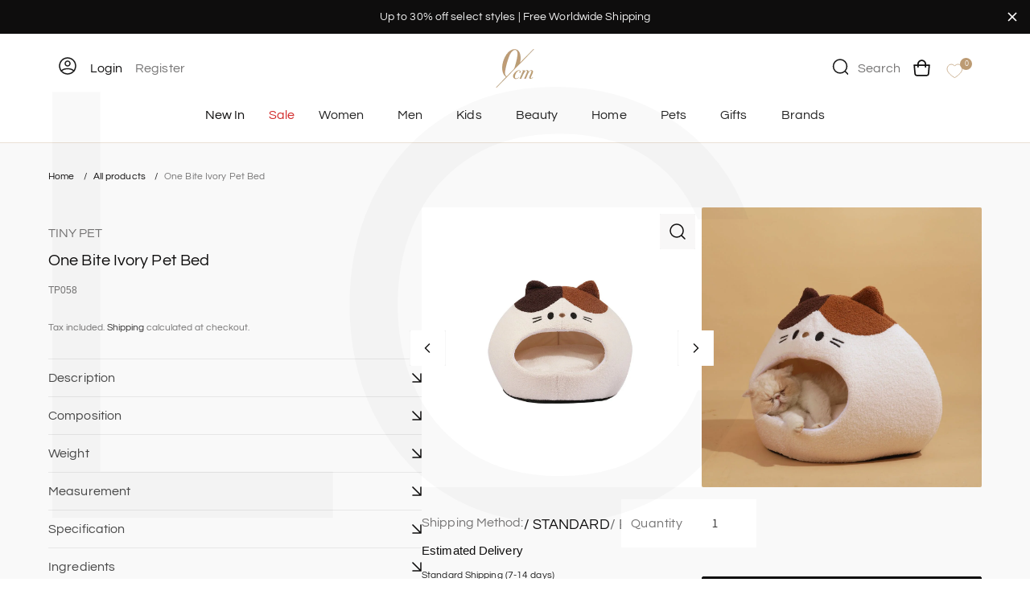

--- FILE ---
content_type: text/css
request_url: https://0cm.com/cdn/shop/t/99/assets/typography.css?v=107692016815735772161768212645
body_size: -493
content:
.h2,.hxs,h2{text-transform:uppercase}*,.hxs,body,li,p{font-weight:400}h1,h2,h3,h4,h5,h6,p{margin:0}.h0,.h1,.h2,.h3,.h4,.h5,h1,h2,h3,h4,h5{color:var(--main-900)}.hxs{font-size:16px;font-style:normal;color:#626262}.caption,.label{font-style:normal;font-weight:500}.h1,h1{font-size:56px}.h2,h2{font-size:48px}.h3,.h4,h3,h4{font-size:48px}.h5,h5{font-size:24px}.h6,h6{font-size:18px}*{font-family:Questrial,sans-serif;line-height: normal;}body,li,p{font-size:16px;font-style:normal;color:var(--main-800);letter-spacing:.1px}.caption{font-size:12px;letter-spacing:0;color:var(--main-700)}.label{font-size:10px;line-height:normal}.body-lg,.body-md,.body-sm,.body-xl,.body-xxl,.text-button{font-style:normal;font-weight:400;line-height:normal}.color-accent-1,.color-accent-2,.color-background-1,.color-background-2,.color-inverse,body{color:var(--main-800)}.body-xxl{font-size:24px}.body-xl{font-size:20px}.body-lg,.text-button{font-size:18px}.body-md{font-size:16px}.body-sm{font-size:14px}@media (max-width:991px){.h1,h1{font-size:38px}.h2,h2{font-size:28px;text-transform:uppercase}.body-xxl,.h3,h3{font-size:24px}.body-xl,.h4,.h5,.m-h4,h4,h5{font-size:20px}.body-lg,.body-md,.body-sm,.body-xl,.body-xxl{font-style:normal;font-weight:400;line-height:normal}.body-lg{font-size:18px}.body-md{font-size:16px}.body-sm{font-size:14px}}.fw-semibold{font-weight:600}.fw-medium{font-weight:500}.fw-regular{font-weight:400}

--- FILE ---
content_type: text/css
request_url: https://0cm.com/cdn/shop/t/99/assets/colors.css?v=139410323077654298871768212645
body_size: -596
content:
:root{--gold-dark:#BC9D77;--gold-light:#D3C0AA;--beige:#F5F2F0;--main-900:rgba(14, 13, 13, 1);--main-800:rgba(34, 34, 34, 1);--main-700:rgba(118, 117, 117, 1);--main-600:rgba(172, 170, 170, 1);--main-400:rgba(147, 147, 147, 1);--main-100:rgba(242, 242, 242, 1);--main-50:rgba(255, 254, 254, 1);--transparent-black:rgba(14, 13, 13, 0.2);--notification-red:rgba(210, 41, 41, 1)}

--- FILE ---
content_type: text/css
request_url: https://0cm.com/cdn/shop/t/99/assets/custom.css?v=54953725934833715471768821245
body_size: 32427
content:
.pagenew-article .h2,.pagenew-article h2{font-size:36px}.product__accordion .accordion__content{display:none}.xlsx-tab-content th{padding:23px 10px!important}.xlsx-modal-content{max-width:700px!important}.freq-bought-cont-wrap h2{color:#000;font-size:18px!important;line-height:17px;letter-spacing:0;margin:0 0 8px;-webkit-line-clamp:3;font-weight:400;text-transform:capitalize}.product__accordion.active .accordion__content{display:block}a.back-to-top{display:inline-block;width:100%}.collection-filters details{width:100%;border-top:.1rem solid rgba(var(--color-foreground),.1);margin-right:0;padding:0 1.2rem;background-color:#fff}.facets-vertical .facets__summary{padding:1.6rem 0rem;margin-bottom:0;font-family:Inter,sans-serif;font-size:16px;font-weight:400;color:#0e0d0d;text-transform:uppercase;font-weight:700;cursor:pointer;letter-spacing:0;-webkit-box-sizing:border-box}.collection-filters details input[type=checkbox]{-webkit-appearance:none;-moz-appearance:none;position:relative;width:16px;height:16px;display:block;margin:0 6px 0 0;flex:0 0 16px;min-width:16px;border:1px solid #c4cdd5;border-radius:1px}.collection-filters details[data-index="0"]{border-top:unset}span.facet-checkbox__text{line-height:24px}.collection-filters details input[type=checkbox]:checked{background-color:transparent;border-color:#000;background-image:url(/cdn/shop/files/download_1_ae142f0b-b896-4d23-8b31-1f228539fde4.svg?v=1740661772);background-size:150%;background-repeat:no-repeat;background-position:center}.collection-filters details .facets__item a{text-decoration:none;display:flex;align-items:center;text-transform:uppercase;cursor:pointer;font-size:16px;font-weight:400}.collection-filters details .facets__item .list-menu__item--active .item-Checkbox{background-color:transparent;border-color:#000;background-image:url(/cdn/shop/files/download_1_ae142f0b-b896-4d23-8b31-1f228539fde4.svg?v=1740661772);background-size:150%;background-repeat:no-repeat;background-position:center}.collection-filters details .facets__item a .item-Checkbox{-webkit-appearance:none;-moz-appearance:none;position:relative;width:16px;height:16px;display:block;margin:0 6px 0 0;flex:0 0 16px;min-width:16px;border:1px solid #c4cdd5;border-radius:1px}ul#gf-products .card__heading.h5{color:#000;font-size:14px;line-height:17px;letter-spacing:0;margin:0 0 8px;-webkit-line-clamp:3;font-weight:400;text-transform:capitalize}ul#gf-products .card__information{text-align:center}ul#gf-products .price-item.price-item--sale.price-item--last{font-size:16px;font-weight:400}ul#gf-products .price__regular .price-item--regular{font-size:16px!important}ul#gf-products .price__sale s.price-item.price-item--regular{display:none}ul#gf-products .price__container{display:flex;flex-wrap:wrap;gap:15px;justify-content:center;align-items:center}.header-groug.header--scrolled{position:fixed;z-index:99}.header-groug,.blog-post-content{width:100%}.custom-collection-grid__container ul,.section-new-in-wrapper ul,.brandSection ul{padding:0;display:flex;justify-content:center;align-items:center;width:fit-content;border-radius:3px;overflow:hidden;margin:auto}.section-new-in-wrapper ul li.slick-active [role=tab][aria-selected=true],.custom-collection-grid__container ul li.slick-active [role=tab][aria-selected=true]{background-color:transparent}.custom-collection-grid__container ul,.section-new-in-wrapper ul{margin-top:32px!important}.section-new-in-wrapper ul li,.custom-collection-grid__container ul li,.brandSection ul li{list-style:none;background-color:var(--swiper-scrollbar-bg-color, rgba(0, 0, 0, .1));border:0;border-radius:100%}.section-new-in-wrapper ul li.slick-active,.custom-collection-grid__container ul li.slick-active,.brandSection ul li.slick-active{background-color:var(--swiper-scrollbar-drag-bg-color, rgba(0, 0, 0, .5))}.custom-collection-grid__container ul[role=tablist],.section-new-in-wrapper ul[role=tablist]{border-bottom:0px solid #d3d3d3!important}.custom-collection-grid__container ul li button,.section-new-in-wrapper ul li button,.brandSection ul li button{border:0;background-color:transparent;padding:3px}.custom-collection-grid__container ul li button:before,.section-new-in-wrapper ul li button:before,.brandSection ul li button:before{display:none}#shopify-section-template--23338150527289__rich_text_B6tNA4 .rich-text__blocks.center{text-align:left}.custom-collection-grid__container{display:flex;justify-content:space-between;align-items:stretch}.breadcrumbs__list{flex-wrap:wrap}.content-for-layout .customFontSize-medium,.content-for-layout .OrderStatus_container__z_C2n .OrderStatus_track_info__o2T_X .OrderStatus_status_title__bT2BE,.content-for-layout .Heading_container__91kKJ{font-weight:400!important}.content-for-layout .CustomInput_inputBox__anZZa .CustomInput_inputWrapper__YjTif input{font-family:Questrial,sans-serif;color:#0e0d0d}.content-for-layout .CustomTabs_tab-group__r5e_a .CustomTabs_tab__rLQHf{font-size:16px!important;font-weight:400!important;color:#767575!important}.content-for-layout .CustomTabs_tab-group__r5e_a .CustomTabs_tab__rLQHf.CustomTabs_active__xTes6{color:#0e0d0d!important;border-bottom:2px solid #bc9d77!important}.content-for-layout .flex-y-center.CustomButton p{color:#fff;font-weight:400;font-size:16px}.content-for-layout .ProductRecommend_product-container-box__FZS9l .ProductRecommend_product-title__e6nFa>p{font-size:16px;color:#0e0d0d}.content-for-layout .ProductRecommend_product-container-box__FZS9l .ProductRecommend_product-price__IMjvi{color:#000!important;font-size:18px}.content-for-layout .LogisticsTrack_event_content__xEjwS{font-weight:400!important;font-size:14px!important;color:#000!important}.content-for-layout .LogisticsTrack_event_time__oZKqO{font-weight:400!important;font-size:12px!important;color:#767575!important}.content-for-layout .Translator_container__d4OQT .Translator_title__1IoXD{color:#0e0d0d!important;font-weight:400!important;font-size:18px!important}.content-for-layout .Translator_container__d4OQT .Translator_dropdown_container__k55yg .Translator_translator__r2T_a .Translator_translateName__0ktBh{color:#bc9d77!important}.content-for-layout .OrderDetail_title__tN2Xt{font-size:18px!important;font-weight:400!important;color:#0e0d0d!important}.content-for-layout .ProductRecommend_product-container-box__FZS9l{text-align:center}.content-for-layout .OrderDetail_container__gsERW .OrderDetail_info_item__zCQOn .OrderDetail_info_key__iJxdk,.content-for-layout .LogisticsTrack_container__UI7K7 .LogisticsTrack_provider__FcZwo .LogisticsTrack_provider_info__HjyPH .LogisticsTrack_provider_content__C2QGv .LogisticsTrack_provider_country__vKNjv,.content-for-layout .LogisticsTrack_container__UI7K7 .LogisticsTrack_provider__FcZwo .LogisticsTrack_provider_info__HjyPH .LogisticsTrack_provider_content__C2QGv .LogisticsTrack_provider_tel__1FwcO{color:#767575!important}.content-for-layout .OrderDetail_container__gsERW .OrderDetail_info_item__zCQOn .OrderDetail_info_content__8VCJO{color:#0e0d0d!important}.link_image-gift-cards a{display:flex;flex-direction:column;gap:20px}.link_image-gift-cards .product-image img{width:100%}.card-slider-brand-new-template,.custom-layout-section,.gallery-slider-section-new,.gallery-slider-section-new>div,.gallery-slider-section-new>div>div,.insta-feed,.page-banner-sec,.recently-new-template,.template_product\.new-product-template #shopify-block-judge_me_reviews_review_widget_kN8EYU,.template_product\.new-product-template .newsletter{background-color:#f9f9f9}.h-wishlist-icon,.item-details,.item-image{vertical-align:middle}@font-face{font-family:Questrial;font-style:normal;font-weight:400;font-display:swap;src:url(https://fonts.gstatic.com/s/questrial/v18/QdVUSTchPBm7nuUeVf70sSFlq20.woff2) format("woff2");unicode-range:U+0102-0103,U+0110-0111,U+0128-0129,U+0168-0169,U+01A0-01A1,U+01AF-01B0,U+0300-0301,U+0303-0304,U+0308-0309,U+0323,U+0329,U+1EA0-1EF9,U+20AB}@font-face{font-family:Questrial;font-style:normal;font-weight:400;font-display:swap;src:url(https://fonts.gstatic.com/s/questrial/v18/QdVUSTchPBm7nuUeVf70sCFlq20.woff2) format("woff2");unicode-range:U+0100-02AF,U+0304,U+0308,U+0329,U+1E00-1E9F,U+1EF2-1EFF,U+2020,U+20A0-20AB,U+20AD-20C0,U+2113,U+2C60-2C7F,U+A720-A7FF}@font-face{font-family:Questrial;font-style:normal;font-weight:400;font-display:swap;src:url(https://fonts.gstatic.com/s/questrial/v18/QdVUSTchPBm7nuUeVf70viFl.woff2) format("woff2");unicode-range:U+0000-00FF,U+0131,U+0152-0153,U+02BB-02BC,U+02C6,U+02DA,U+02DC,U+0304,U+0308,U+0329,U+2000-206F,U+2074,U+20AC,U+2122,U+2191,U+2193,U+2212,U+2215,U+FEFF,U+FFFD}.lazy{filter:blur(10px);opacity:.7;transition:filter .5s,opacity .5s}.lazy.loaded{filter:blur(0);opacity:1}.price__sale{display:flex!important;flex-wrap:nowrap!important}.product__info-container .price--on-sale .price-item--regular{color:#767575;font-family:Inter,sans-serif;font-size:24px;font-weight:400;line-height:29px;letter-spacing:0;text-align:left;text-decoration-line:line-through;white-space:nowrap}.countdown,.main-image-loop .zoom-button i,.newsletter-section .newsletter-image,.personalization-error.active,.pro-image.swiper-wrapper .image,.product-form__buttons,.size-table .table-body,.size-table .table-headings,.social-item a,.swatches-container,fieldset .variant___value{display:flex}.product-form__buttons .button{width:100%}.wishlist-engine-button.wishlist-button-border .wishlist-text,.wishlist-engine-cart{color:#0e0d0d!important;font-size:16px;font-weight:500;line-height:19px;letter-spacing:0;text-align:left}.wishlist-engine-button.wishlist-button-border,.wishlist-engine-cart{border:1.3px solid #0e0d0d!important;border-radius:2px!important;width:100%;padding:12px 20px!important;cursor:pointer!important}.price-item.price-item--sale.price-item--last{color:#d22929;font-family:Inter,sans-serif;font-size:24px;font-weight:600;line-height:29px;letter-spacing:0;text-align:left;white-space:nowrap}.fbt-section .summary-container .summary-items .summary-item,.flash-header,.summary-container .summary-items .summary-item{display:flex;align-items:center;justify-content:space-between}product-info .product__text.inline-richtext{display:flex;align-items:flex-start;justify-content:space-between}product-info .product__text.inline-richtext .jdgm-preview-badge .jdgm-star.jdgm-star{color:#222}.countdown .countdown-item{margin-right:24px;display:flex;flex-direction:column;text-align:center;align-items:center}.countdown .countdown-item span{color:#0e0d0d;line-height:48px}.access-bronze-sec .level-labels .level-label.silver,.collection #gf-controls-container .globo-selected-items-wrapper .selected-item .hidden-xs,.countdown .countdown-item span.h5,.header__menu-item p:active,.pagecustomer-referfriend .block-answer p,.program-level-card:nth-child(2) .program-level-cont h4,summary.list-menu__item:active{color:#767575}.gf-filter-contents .gf-block-scroll{overflow-y:auto;max-height:220px;position:relative}.gf-filter-contents .gf-block-scroll ul li{box-sizing:border-box}.product__title{display:grid;gap:20px}.custom-account-page .saved-addresslist li .customeraddress-block p.customer-email,.page-banner-sec .content-container h2{text-transform:unset}.page-banner-sec .col-md-6{flex:0 0 55%;max-width:55%;padding:0}.custom-collection-grid__image-container,.freq-bought-sec .freq-bought-pro-img,.gift-cart fieldset.choose-the-design .gift-box,.main-image-loop,.main-images_pro,.page-banner-sec .header-swiper{position:relative}.header-swiper .header-content,.page-banner-sec .header-content{padding:120px 0;position:relative;background:#f5f2f0}.header-video img,.page-banner-sec .header-video video{width:calc(100% + 10vw);height:100%;object-fit:cover;position:absolute;right:0;top:0;pointer-events:none}.header-swiper .swiper-pagination-bullet,.page-banner-sec .header-swiper .swiper-pagination-bullet{width:8px!important;height:8px!important;background:#d3d3d3!important;margin:0 4px!important;opacity:1}.header-swiper .swiper-pagination-bullet.swiper-pagination-bullet-active,.page-banner-sec .header-swiper .swiper-pagination-bullet.swiper-pagination-bullet-active{border-radius:8px!important;width:24px!important;background:#0e0d0d!important}.collection-metafield-inner ul,.customer.account .customers\/account-breadcrumbs,.main-product-new-layout .center-box .product-container,.main-product-new-layout .product\.new-product-template-breadcrumbs,.main-product-new-layout .product__media_thumbnail_wrapper .product-container,.newsletter-container .container,.newsletter_wrap_main.newsletter,.page__header.page-banner-sec .col-md-5,.pageabout .custom-multicolumn .multicolumn-list .multicolumn-card__info,.product-vendor-EARTHGLOW .accordion__content ul,.program-level-cont .center ul,.search-modal__content,.weekly-flash-sells-sec .product__info-wrapper{padding:0}.page-banner-sec .header-content .content-container{position:relative;z-index:10;padding-left:64px;text-align:left}.column__container,.header-swiper .header__buttons,.page-banner-sec .header__buttons{display:flex;gap:24px}.page-banner-sec .page__header{overflow:hidden}.page-banner-sec .page__header h1{color:var(--green)}.collapser-container .collapse-item .item-heading h4,.page-banner-sec .page__header a:not(.button){color:var(--black)}.page-banner-sec .page__header .header-subtitle p,.page-banner-sec .page__header .header-text p{margin:0;color:var(--black);font-size:20px;font-style:normal;font-weight:400;line-height:24px}.header-swiper .header-content .content-bg,.page-banner-sec .header-content .content-bg{position:absolute;left:50%;top:50%;width:100%;height:150%;background:#f5f2f0;display:flex;transform:rotate(18deg) translate(-50%,-50%);z-index:1}.newsletter-container .row,.newsletter-section .row{background:var(--beige)}.newsletter-container .newsletter-block{display:flex;max-height:644px;height:644px}.newsletter-container .newsletter-video video{width:100%;height:auto;display:block}.newsletter-container .newsletter-block .half-column{width:100%;display:flex}.newsletter-container .newsletter-block .half-column img{width:100%;height:100%;object-fit:cover;border-radius:0 16px 16px 0}.newsletter-container .newsletter-content{color:var(--black);display:flex;flex-direction:column;justify-content:center;align-items:flex-start;padding:0 64px;text-align:left;height:100%;border-radius:16px 0 0 16px}.newsletter-section{padding:0 10px}.newsletter-section .newsletter-content{padding:120px 64px;display:flex;flex-direction:column;justify-content:center;position:relative;height:100%}.newsletter-section .newsletter-content .triangle{position:absolute;left:0;top:0;transform:translate(-100%);width:0;height:0;border-style:solid;border-width:0 0 600px 140px;border-color:transparent transparent var(--beige) transparent;display:flex}.custom-layout-section{display:flex;flex-direction:column;align-items:center;padding-top:120px;padding-bottom:120px}.custom-layout-section .custom-layout-container{display:flex;flex-direction:row}.custom-layout-section .custom-layout-text{width:50%;margin:auto -140px auto auto;padding:42px;z-index:999999;background-color:#fff}.custom-layout-section .custom-layout-images{display:flex;width:100%!important;max-width:966px!important;gap:31px}.custom-layout-section .main-image{order:1}.custom-layout-section .secondary-image{order:2}.insta-feed .eapps-instagram-feed-posts-slider-inner{padding-bottom:145px}.insta-feed .eapps-instagram-feed-posts-slider-next{right:59%!important;box-shadow:unset!important}.insta-feed .eapps-instagram-feed-posts-slider-nav{bottom:5%;top:unset;border-radius:unset!important;height:44px!important;width:44px!important;background:#fff!important}.insta-feed .eapps-instagram-feed-posts-slider-prev{left:35.5%!important;box-shadow:unset!important}.insta-feed .eapps-instagram-feed-posts-slider-nav-icon{fill:#000!important}.insta-feed .eui-slider-arrow{visibility:visible!important}.insta-feed{padding-top:64px}.fbt-section .summary-container,.summary-container{background-color:var(--beige);padding:40px 32px;height:100%}.insta-feed .eapps-instagram-feed-title,.main-product-new-layout .mobile,.pageabout .multiple-items ul.slick-dots,.template_product\.new-product-template .shopify-section.section .jdgm-row-media,span.gf-clear svg{display:none!important}.blog-section-container{display:flex;flex-direction:column;justify-content:space-between;height:100%}.flash-header,.summary-container{flex-direction:column;display:flex}.summary-container{gap:0}.access-bronze-sec .current-to-upgrade .point,.summary-container .button-primary{margin-top:16px}.freq-bought-sec .freq-var-wrap .card-body__inner .freq-bought:last-child{margin-bottom:12px}.freq-bought-sec .freq-bought-price{margin-top:0}.freq-bought-sec .freq-bought-header{display:flex;justify-content:space-between;align-items:flex-start;margin-bottom:40px;flex-direction:row;gap:20px}.freq-bought-sec.active-popup{position:relative}.freq-bought-sec.active-popup .freq-bought-right{display:block;background:#0000004d;position:fixed;top:0;z-index:99;right:0;width:max-content;height:max-content}.freq-bought-sec.active-popup .button-box-freq{z-index:9;position:relative}.freq-bought-sec .freq-bought-header .button-box-freq{padding:13px 20px;border-radius:2px;border:1px solid #000;min-width:auto;min-height:auto;height:51px;font-size:16px;font-style:normal;width:fit-content;color:#fff;background-color:#000;display:flex;justify-content:center;align-items:center;gap:10px;cursor:pointer}.freq-bought-sec .freq-bought-header .button-box-freq .icon{display:inline-flex}.final-cross-fbt{position:absolute;top:0;right:0;font-size:20px;width:50px;height:50px;z-index:2;background:#fff;cursor:pointer;display:flex;align-items:center;justify-content:center;border-radius:50%}.freq-bought-right{display:none}.access-bronze-sec .icon-with-content,.access-bronze-sec .list-of-ponts,.summary-container .summary-items{margin-top:24px}.flash-header{gap:24px;margin-bottom:64px}.fbt-section .summary-container{display:flex;flex-direction:column;gap:48px}.recent-slider slider-component.card-swiper,.recent-slider slider-component.card-swiper ul{padding:0;margin:0}.access-bronze-sec .list-of-ponts .check-field label .description,.new_pro_slider .section-heading h2,.recent-slider slider-component.card-swiper .card__information>span{margin:0}.recent-slider slider-component.card-swiper .card__information .card-body__inner p,.recent-slider slider-component.card-swiper .card__information .price{text-align:center;margin:0!important}.recent-slider slider-component.card-swiper .card__information .price .price-item--regular{font-size:14px!important;font-weight:600}.recent-slider slider-component.card-swiper .wishlist-engine.wishlist-button{z-index:1;position:absolute;right:0}.recent-slider slider-component.card-swiper .wishlist-engine .wishlist-engine-button{background-color:transparent!important}.freq-bought-sec .freq-bought-wrap,.freq-bought-sec .freq-bought-wrap .freq-bought-left .slider,.two-img-text-row{display:flex;gap:15px}#product-grid .product-card .body-lg.fw-medium.card__title,.freq-bought-sec .freq-pro-title{display:-webkit-box;-webkit-line-clamp:2;text-overflow:ellipsis;overflow:hidden;-webkit-box-orient:vertical}.freq-bought-sec .freq-bought-pro-card{width:20%;min-width:251px;max-width:251px}.freq-bought-sec .freq-bought-wrap .freq-bought-left{width:100%;position:relative}.freq-bought-sec .freq-bought-pro-img .image{height:-webkit-fill-available;flex:0 0 100%;aspect-ratio:1 / 1.3}.freq-bought-sec .freq-bought-pro-img img{width:100%;height:100%;object-fit:cover}.freq-bought-sec .freq-bought-pro-img .wishlist-engine-button{position:absolute;top:5px;z-index:1;right:5px;cursor:pointer;background-color:transparent!important}.contact-banner-sec,.freq-bought-sec .freq-bought-cont,.new-product-card .card-body,.new_pro_slider.collections-multi-row-slider .collection,.weekly-flash-sells-sec .countdown-item{text-align:center}.freq-bought-sec .card-vendor{font-size:16px;line-height:22px;color:#767575;text-transform:uppercase;font-weight:400}.freq-bought-sec .freq-bought-input{padding:0;line-height:0;text-align:center;position:absolute;width:100%;bottom:0;margin:0;border:1px solid #000;z-index:1}.freq-bought-sec .freq-bought-input.active{background-color:#000}.freq-bought-sec .freq-bought-left .freq-bought-pro-card .freq-bought-input input{width:100%;margin:0;height:40px;cursor:pointer}.freq-bought-sec .freq-bought-article{color:#767575;font-size:14px;line-height:14px;display:none}.freq-bought-sec .freq-pro-title{font-size:16px;color:#0e0d0d;margin:0 0 10px}.freq-bought-sec .freq-bought-pro-img{margin-bottom:16px;display:flex;flex-direction:column}.common-customer-page td.order-summary-heading p .heading,.freq-bought-sec .freq-bought-price p,.slideshow.banner .banner__text.h2-text p{font-size:18px}.freq-bought-sec span.size-text{font-size:16px;color:#767575}.freq-bought,.freq-bought-sec .freq-bought-size{display:flex;gap:10px;align-items:center;background:#f5f2f0;padding:10px;position:relative}.brandSection,.instagram-feed,.main-product{padding-bottom:70px}.freq-var-wrap .card-body__colors{display:flex;align-self:flex-end;align-items:center;justify-content:flex-start;height:max-content;position:unset;background-color:transparent}.freq-bought-sec .freq-var-wrap .card-body__inner{display:flex;flex-direction:column;gap:10px;padding:0 10px}.freq-bought-sec .freq-var-wrap .card-body__inner .freq-bought{justify-content:space-evenly;background-color:transparent;padding:0}.freq-bought-sec .freq-var-wrap .card-body__inner .freq-bought .option-radios{display:flex;flex-wrap:wrap;justify-content:center;align-items:center;gap:5px}.freq-bought-sec .freq-var-wrap .card-body__inner .freq-bought label.radio-label{display:inline-grid;text-align:center;border:1px solid;min-width:30px;width:max-content;min-height:30px;height:100%;padding:0 5px;cursor:pointer}.freq-bought-sec .freq-var-wrap .card-body__inner .freq-bought label.radio-label.active{background-color:rgb(var(--color-foreground));color:rgb(var(--color-background))}.freq-bought-sec .freq-var-wrap .card-body__inner .freq-bought label.radio-label .radio-text{display:flex;align-items:center;justify-content:center}.freq-bought-sec .freq-var-wrap .option_circles{border:1px solid #bbb}.freq-bought-sec .freq-var-wrap{display:flex;flex-direction:column;gap:10px;margin-top:0}.freq-bought-sec .freq-bought select,.freq-bought-sec .freq-bought-size select{flex:1;border:0;font-size:16px;background:0 0}.freq-bought-sec .freq-bought select:focus-visible,.freq-bought-sec .freq-bought-size select:focus-visible{border:0;box-shadow:none}.freq-bought-sec .freq-bought-input input{position:relative}.freq-bought-sec .freq-bought-left .freq-bought-pro-card .freq-bought-input input:before{position:absolute;content:"";width:100%;height:100%;border:0;border-width:unset;-webkit-transform:unset;-ms-transform:rotate(45deg);transform:unset;z-index:99;text-align:center;display:flex;align-items:center;justify-content:center;right:0;top:0;left:0;transform:translate(0);bottom:0;background-image:url(/cdn/shop/files/Icon_Stroke_2.svg?v=1742452874);background-repeat:no-repeat;background-position:center;background-color:#fff}.freq-bought-sec .freq-bought-input input:checked:after{position:absolute;content:"";width:100%;height:100%;background:#000;border-radius:3px;z-index:0;display:none}.freq-bought-sec .freq-bought-input.active input:before{background-image:url(/cdn/shop/files/tick.svg?v=1743062456)!important;background-color:#000!important}.freq-bought-sec .summary-wrap{background:#fff;padding:25px 30px;width:100%;max-width:360px;height:550px;margin:auto 0 auto auto;position:relative}.freq-bought-sec .summary-title p{margin:0;font-size:24px;color:#0e0d0d;font-weight:400;line-height:25px}.freq-bought-sec .subtotal-wrap{margin:0 0 10px;display:flex;flex-direction:column}.freq-bought-sec .price-summary-wrap,.freq-bought-sec .price-total-wrap{display:flex;justify-content:space-between;align-items:center}.freq-bought-sec .price-summary-wrap span{font-size:16px;color:#000;line-height:22px}.freq-bought-sec .price-summary-wrap p{font-size:14px;margin:0;line-height:21px;color:#767575}.access-bronze-sec .level-labels .level-label.gold,.azflex-txt a:hover,.content-faq p a,.content-right-desc a,.earn-point-cont span,.faq-inner-loop.active .content h3.headong-faq,.freq-bought-sec .discount-price p,.package-footer p span,.program-level-card:nth-child(3) .program-level-cont h4{color:#bc9d77}.freq-bought-sec .price-total-wrap span{color:#d22929;font-size:16px;line-height:20px}.freq-bought-sec .total-price-summary p{color:#d22929;font-size:22px;line-height:21px;margin:0;text-align:right}.freq-bought-sec .price-total-wrap{margin-bottom:20px}.final_mon-slider,.freq-bought-sec .freq-bought-wrap .slider-btn-wrap,.main-image-loop,.main-product-new-layout .custom__quantity .product-form__input span.quantity__rules-cart,.main-product-new-layout variant-selects .variant_wrapper fieldset.option-canopy label:after,.main-product-new-layout variant-selects .variant_wrapper fieldset.option-canopy label:before,.mob-arrow-wrap,.mob-arrow-wrap .pro_img_arrow,.product__media__wrapper .product-image,.product__media_thumbnail_wrapper .product-image,.thumbnail-image-loop{display:none}.freq-bought-sec .add-to-cart-btn{background:#000;border:1px solid #000000;color:#fff;padding:12px 20px;width:100%;font-size:14px;cursor:pointer}.freq-bought-sec .freq-bought-title-wrap{display:flex;flex-direction:column;gap:0;margin-bottom:0}.freq-bought-sec .freq-bought-title-wrap span{font-size:48px;font-weight:400;margin:0;line-height:normal}.freq-bought-sec .freq-bought-title-wrap h2.red-title,.handlesale .hero-slider .content-container h1{color:#d22929}.freq-bought-sec .freq-bought-left .freq-bought-pro-card:first-child .freq-bought-input input{pointer-events:none}.freq-bought-sec .freq-var-wrap span.size-text{text-transform:capitalize}.freq-bought-sec button.add-to-cart-btn:disabled{opacity:.6;pointer-events:none}.freq-bought-sec .discount-price,.freq-bought-sec .discount-price span,.freq-bought-sec .discount-price p{opacity:1!important;font-size:0;line-height:0}.freq-bought-sec .product-pricing{display:flex;align-items:center;justify-content:center;gap:10px;line-height:18px}.main-product-new-layout .left-box .product-video.box-2 video{max-height:458px}.featured-collections-section .left-side-col .card__vendor,.featured-collections-section .right-side-col .card__vendor{font-weight:400;color:#2f2d2d}.blog-slider-area .card-swiper .swiper-slide.swiper-slide-active .blog-post-content,.custom-featured-collection .product-card-wrapper .card__content .card__information>span,.desktop,.gift-cart .recipient-form .recipient-fields.gift-recipient-fields,.main-product-new-layout .parent.custom-size-chart .size-guide-button,.product-card .wishlist-button .inactive,.product-card .wishlist-button.active .active,.product__media__wrapper .product-image:first-child,.product__media_thumbnail_wrapper .product-image:first-child{display:block}.main-product-new-layout .size-chart-container svg{transform:rotate(0);transition:transform .5s}.play-button{position:absolute;top:50%;left:50%;transform:translate(-50%,-50%);background:url(path-to-your-play-button-image.png) center center/contain no-repeat;cursor:pointer;z-index:10;width:max-content;height:max-content;display:none}.main-product-new-layout .custom__quantity .quantity__wrapper .quantity__button{width:calc(1.5rem / var(--font-body-scale))}.product-container{display:flex;gap:30px;max-width:100%;margin:0 auto}.product-container>div,.program-level-row>div{flex:1}.thumbnail-images_pro .thumbnail-image-loop img{height:100%;object-fit:cover;width:100%;object-position:top}.thumbnail-images_pro .thumbnail-image-loop{height:272px;width:100%}.pro_img_arrow{position:absolute;top:175px;transform:translateY(-50%);z-index:1}.images-arrow-next{right:-15px}.images-arrow-prev{left:-15px}.pro_img_arrow button{padding:0;border:0;cursor:pointer;display:flex}.main-image-loop .zoom-button{position:absolute;right:8px;top:8px;padding:0;border:0;cursor:pointer}.zoom-modal,.zoom-modal-variant{display:none;position:fixed;top:0;left:0;width:100%;height:100%;background-color:#000c;justify-content:center;align-items:center;z-index:1000;flex-direction:column}.zoom-modal svg,.zoom-modal-variant svg,svg.icon.icon-search{width:20px;height:20px}.zoom-modal .close-button,.zoom-modal-variant .close-button{position:absolute;top:20px;right:20px;background:0 0;border:none;cursor:pointer;color:#fff;font-size:2rem}.zoom-modal .zoom-arrow-next,.zoom-modal .zoom-arrow-prev,.zoom-modal-variant .zoom-arrow-next,.zoom-modal-variant .zoom-arrow-prev{position:absolute;top:50%;transform:translateY(-50%);background:0 0;border:none;cursor:pointer;color:#fff;font-size:2rem;z-index:1001}.zoom-modal .zoom-arrow-prev,.zoom-modal-variant .zoom-arrow-prev{left:20px}.zoom-modal .zoom-arrow-next,.zoom-modal-variant .zoom-arrow-next{right:20px}.main-product-new-layout .left-box .product-video{margin-top:45px}.main-product-new-layout .left-box .product-video .swiper-slide{margin:24px auto;width:50%}.main-product-new-layout .left-box .swiper-slide video{top:0;width:100%;height:auto;max-height:100%;object-fit:cover;border-radius:2px;overflow:hidden}.button-2.blog__btn{display:block;width:fit-content}.gallery-slick-arrows,.swiper-button{display:flex;justify-content:flex-start;align-items:center;gap:30px;margin:30px auto auto;width:max-content}.card-slider-brand-new-template .product-card,.recently-new-template .product-card{flex-wrap:wrap;align-items:center;flex-direction:unset}.card-slider-brand-new-template .product-card .image,.recently-new-template .product-card .image{margin-bottom:0;width:52%}.card-slider-brand-new-template .product-card .card-body,.recently-new-template .product-card .card-body{width:43%;align-items:flex-start;text-align:left;margin-left:5%}.card-slider-brand-new-template .fw-medium.card__title,.card-slider-brand-new-template .product-card p,.custom-featured-collection .product-card-wrapper .card__content .card__information>div p,.custom-featured-collection .product-card-wrapper .card__content .card__information>div>div,.custom-featured-collection .product-card-wrapper .card__content .card__information>span,.recently-new-template .fw-medium.card__title,.recently-new-template .product-card p{text-align:left!important}.main-product-new-layout .breadcrumbs__item:not(:last-child):after,.main-product-new-layout .breadcrumbs__link{font-size:12px;font-style:normal;font-weight:400;line-height:normal}.main-product-new-layout .breadcrumbs__link[aria-current=page]{color:var(--Main-700, #767575);font-size:12px;font-style:normal;font-weight:400;line-height:normal}.main-product-new-layout .product-vendor__wrapper .font-regular{color:#767575;font-size:16px;font-style:normal;font-weight:400;line-height:normal;text-transform:uppercase;margin-bottom:16px;letter-spacing:0}.main-product-new-layout .product__title span.h1{font-style:normal;font-weight:400;line-height:130%}.main-product-new-layout .justify-content-between{margin-bottom:32px!important;margin-top:32px!important}.main-product-new-layout .price-item.price-item--regular.regular{color:#000;font-style:normal;font-weight:400;line-height:normal}.main-product-new-layout .center-box .main-images_pro img,.main-product-new-layout .product__info-wrapper.right-box .thumbnail-images_pro img{border-radius:2px;width:100%}.main-product-new-layout .caption{letter-spacing:0;color:var(--Main-700, #767575);font-size:12px;font-style:normal;font-weight:400;line-height:normal}.main-product-new-layout .accordion .summary__title span.h2{font-size:16px;font-style:normal;font-weight:400;line-height:normal;margin:0}.main-product-new-layout .product.grid{column-gap:32px;flex-direction:row;display:flex;flex-wrap:nowrap}.main-product-new-layout variant-selects{position:relative;padding-top:83px;margin-top:32px!important;margin-bottom:24px!important}.main-product-new-layout variant-selects.total_options-2{padding-top:135px}.main-product-new-layout variant-selects.total_options-2.option_name-canopy{padding-top:165px}.main-product-new-layout variant-selects.total_options-3{padding-top:240px}.main-product-new-layout variant-selects.total_options-4{padding-top:276px}.main-product-new-layout variant-selects .variant_wrapper{width:416px;position:absolute;top:0;right:0}.main-product-new-layout variant-selects .variant_wrapper fieldset .variant-selects__value,.recently-new-template .button-box a.button{width:max-content}.main-product-new-layout variant-selects .variant_wrapper fieldset{display:flex;flex-wrap:wrap;justify-content:space-between;align-items:center;border-radius:2px;background:#ffffffa3;padding:8px 12px;min-height:60px;height:100%}.main-product-new-layout .center-box .content-custom-box p.body-md,.template_product\.new-product-template .newsletter__content .newsletter-form__field-wrapper input,.template_product\.new-product-template .share__title{color:var(--Main-700, #767575);font-size:16px;font-style:normal;font-weight:400;line-height:normal}.main-product-new-layout .center-box .content-custom-box .h6{color:var(--Main-900, #0e0d0d);font-size:18px;font-style:normal;font-weight:400;line-height:normal}.main-product-new-layout .center-box .si-heading .shipping-tabs .tab-item.active{color:var(--Main-900, #0e0d0d)}.main-product-new-layout .center-box .si-body .tab-content p{color:var(--Main-900, #0e0d0d);font-size:15px;font-style:normal;font-weight:400;line-height:normal}.main-product-new-layout .center-box .si-body ul li,.main-product-new-layout .center-box .si-body ul li .body-sm{text-align:left;color:var(--Main-800, #222);font-size:12px;font-style:normal;font-weight:400;line-height:130%}.main-product-new-layout .product__info-wrapper.right-box .share__wrapper{margin-top:42px}.gift-cart .variant-selects__value,.main-product-new-layout .variant-selects__value{font-style:normal;line-height:normal;text-transform:capitalize}.main-product-new-layout .product-form__input input[type=radio]+label.color-swatch{width:34px;height:34px;margin-right:0}.main-product-new-layout .product-form__input--pill input[type=radio]+label{min-width:34px;width:fit-content;min-height:34px;height:100%;padding:0 5px}.main-product-new-layout variant-selects .variant_wrapper fieldset.option-canopy input[type=radio].active+label{width:70px;height:70px}.main-product-new-layout .product-form__buttons{gap:16px;flex-direction:column}.main-product-new-layout .product-form__buttons .wishlist-engine{width:100%}.main-product-new-layout .product-form__buttons .wishlist-engine .wishlist-engine-button{width:100%!important;display:flex;justify-content:center;align-items:center;color:var(--Main-900, #0e0d0d)!important;font-size:16px;font-style:normal;font-weight:400;line-height:normal;border-radius:2px;border:1.3px solid var(--Main-900, #0e0d0d)!important;background-color:transparent!important}.main-product-new-layout .product-form__buttons .wishlist-engine .wishlist-icon{display:none}.custom-account-page .showhide-editform,.faq-inner-loop.active .minus,.main-image-loop.active,.main-product-new-layout .product-form__buttons .wishlist-engine .wishlist-text,.thumbnail-image-loop.active{display:block!important}.countdown .countdown-item:nth-child(4),.gift-cart .product-form__submit,.main-product-new-layout .product-form__submit{margin-right:0}.main-product-new-layout .product-form__buttons .button{color:var(--Main-50, #fffefe);font-weight:400!important}.product-form__buttons .wishlist-engine-button.wishlist-button-border .wishlist-icon svg path{stroke:#bc9b73}.main-product-new-layout variant-selects .variant_wrapper fieldset.option-Color .variant___value,.main-product-new-layout variant-selects .variant_wrapper fieldset.option-color .variant___value{gap:16px}.main-product-new-layout .parent.custom-size-chart .size-chart{padding-bottom:0}.main-product-new-layout .custom__quantity{position:relative;padding-top:60px;margin-bottom:36px}.main-product-new-layout .custom__quantity .quantity__wrapper{position:absolute;top:0;display:flex;width:416px;right:0;justify-content:space-between;align-items:center;gap:49px}.main-product-new-layout .custom__quantity .product-form__input{flex:unset;max-width:max-content;margin:0;display:flex;justify-content:center;align-items:center;gap:16px;background-color:#fff;padding:0 12px;height:60px}.main-product-new-layout .custom__quantity .product-form__input .form__label{display:block;color:var(--Main-700, #767575);font-size:16px;font-style:normal;font-weight:400;line-height:normal;margin:0}.access-bronze-sec .progress-container,.category-card .image img,.collapser-container .collapse-item .item-body .third-column a,.collapser-container .collapse-item .item-body .third-column img,.collection #gf-controls-container .globo-selected-items-wrapper,.custom-account-page .bottom-box .address-heading,.custom-table,.gallery-slider-area img,.loyalty-table,.main-product-new-layout .custom__quantity .quantity,.new-article-template .article-bottom img,.new-article-template .new-product-card .card-body a.link,.new_pro_slider.collections-multi-row-slider .collection .content-box .description,.new_pro_slider.collections-multi-row-slider .collection a img,.pageloyalty-program .multiple-items.slideshow.banner .slick-list.draggable,.return-tracking_btn,.two-img-text-row .two-img-wrap>.two-big-img img,.two-img-text-row .two-img-wrap>.two-small-img img{width:100%}.main-product-new-layout .custom__quantity .quantity button,.main-product-new-layout .custom__quantity .quantity input{border:0}.main-product{margin-bottom:0!important;background-color:#f9f9f9}.template_product\.new-product-template .newsletter .newsletter__content h2,.template_product\.new-product-template .newsletter__button,.template_product\.new-product-template .shopify-section.section .jdgm-rev-widg__title{font-style:normal;font-weight:400;line-height:normal}.template_product\.new-product-template .shopify-section.section .jdgm-rev-widg__header{border-radius:unset;box-shadow:unset;background-color:#f9f9f9;padding:0}.template_product\.new-product-template .shopify-section.section .jdgm-histogram.jdgm-temp-hidden,.template_product\.new-product-template .shopify-section.section .jdgm-row-media,.template_product\.new-product-template .shopify-section.section .jdgm-widget-actions-wrapper{border:0!important}.template_product\.new-product-template .shopify-section.section .jdgm-rev-widg__actions{width:max-content;margin:auto 0 0 auto!important;border-bottom:.5px solid #d3d3d3;background:#d3d3d3;box-shadow:unset}.template_product\.new-product-template .shopify-section.section .jdgm--leex-done-setup{padding:24px!important;box-shadow:unset!important;display:flex;flex-wrap:wrap;flex-direction:column}.collection .gf-filter-contents .gf-block-content ul li.custombutton,.template_product\.new-product-template .shopify-section.section .jdgm--leex-done-setup .jdgm-rev__header{order:0}.collection .gf-filter-contents,.template_product\.new-product-template .shopify-section.section .jdgm--leex-done-setup .jdgm-rev__pics{order:2}.collection .gf-filter-contents .gf-block-content ul li,.collection .gf-filter-contents.custom-filter,.template_product\.new-product-template .shopify-section.section .jdgm--leex-done-setup .jdgm-rev__content{order:1}.globo-selected-items-wrapper.rounded,.template_product\.new-product-template .shopify-section.section .jdgm--leex-done-setup .jdgm-rev__actions{order:3}.template_product\.new-product-template .shopify-section.section .jdgm-rev-widg__summary-average{color:var(--Main-900, #191919);text-align:center;font-size:28px;font-style:normal;font-weight:400;line-height:normal;margin-right:8px}.template_product\.new-product-template .shopify-section.section .jdgm-rev-widg__summary-text{color:var(--Main-700, #767575);font-size:12px;font-style:normal;font-weight:400;line-height:normal;margin-top:4px}.card-slider-brand-new-template .button-box-custom .mobile,.collection-group .brandGrid,.collection-metafield,.login-popup-header .login-detals,.login-popup-header .svg-popup,.return-column-info,.template_product\.new-product-template .shopify-section.section .jdgm-histogram__bar{display:none}.template_product\.new-product-template .shopify-section.section .jdgm-write-rev-link{border-radius:2px;border:1.3px solid var(--Main-900, #0e0d0d);padding:12px 20px;background-color:transparent!important;color:var(--Main-900, #0e0d0d)!important;font-size:16px;font-style:normal;font-weight:400;line-height:normal}.template_product\.new-product-template .shopify-section.section .jdgm-sort-dropdown{color:var(--Main-900, #0e0d0d);font-size:16px;font-style:normal;font-weight:400;line-height:normal;padding:10px 30px 10px 0}.template_product\.new-product-template .shopify-section.section .jdgm-rev__location,.template_product\.new-product-template .shopify-section.section .jdgm-rev__timestamp{color:var(--Main-700, #767575);font-size:12px;font-style:normal;font-weight:400;line-height:normal}.template_product\.new-product-template .shopify-section.section .jdgm-rev__author,.template_product\.new-product-template .shopify-section.section .jdgm-rev__title{color:var(--Main-900, #0e0d0d);font-size:18px;font-style:normal;font-weight:400;line-height:normal}.contact-banner-sec .contect-block .card-wrapper .card-content .text-caption p,.template_product\.new-product-template .shopify-section.section .jdgm-rev .jdgm-rev__body{color:var(--Main-900, #0e0d0d);font-size:14px;font-style:normal;font-weight:400;line-height:130%}.template_product\.new-product-template footer{padding-top:59px;margin-top:0}.card-slider-brand-new-template h2,.recently-new-template h2{color:var(--Main-900, #0e0d0d);line-height:normal}.card-slider-brand-new-template .card__vendor,.recently-new-template .card__vendor{color:#767575;font-family:Inter;font-size:18px;font-style:normal;font-weight:400;line-height:normal;text-transform:uppercase;margin-bottom:16px}.template_product\.new-product-template .card-slider-brand-new-template .card__title,.template_product\.new-product-template .recently-new-template .card__title{color:var(--Main-900, #0e0d0d);font-size:14px;font-style:normal;font-weight:400;line-height:130%!important;margin-bottom:21px}.card-slider-brand-new-template .product-card .price-item>span,.recently-new-template .product-card .price-item>span{color:#000;font-size:18px;font-style:normal;font-weight:400;line-height:normal}.card-slider-brand-new-template .container,.recently-new-template .container{margin-left:8%}.card-slider-brand-new-template .button-box-custom,.pagecustomer-referfriend .refer-friend_div{display:flex;flex-direction:column;gap:24px}.card-slider-brand-new-template .button-box-custom .button,.card-slider-brand-new-template .button-box-custom .button-2,.recently-new-template .button{font-size:16px!important;font-style:normal;font-weight:400!important;line-height:normal!important;width:100%;max-width:189px;text-align:center;padding:12px 18px!important}.recently-new-template .button{font-size:16px!important;font-style:normal;font-weight:400!important;line-height:normal!important}.swiper-button-next:after,.swiper-button-prev:after{background:#fff!important}.swiper-button-next.swiper-button-disabled,.swiper-button-prev.swiper-button-disabled{opacity:.35!important}.template_product\.new-product-template .newsletter-form__field-wrapper .field:after,.template_product\.new-product-template .newsletter-form__field-wrapper .field:before{box-shadow:none!important;border:0}.template_product\.new-product-template .newsletter-form__field-wrapper .field input{box-shadow:none!important;border-radius:2px;border:.5px solid var(--Main-700, #767575);background:var(--Main-50, #fffefe)}.template_product\.new-product-template .newsletter .newsletter__content .newsletter__subheading p{margin-bottom:48px;font-style:normal;font-weight:400;line-height:normal}.template_product\.new-product-template .newsletter label.field__label{color:var(--Main-700, #767575);font-size:16px;font-style:normal;font-weight:400;line-height:normal;top:calc(1.5rem + var(--inputs-border-width))}.template_product\.new-product-template .newsletter .field__input:focus~.field__label{top:calc(.5rem + var(--inputs-border-width));font-size:12px}.card-slider-brand-new-template .product-card .wishlist-button,.recently-new-template .product-card .wishlist-button{right:50%;top:5px}.template_product\.new-product-template .shopify-section.section .jdgm-rev-widg__summary-stars{display:flex;flex-direction:row-reverse;justify-content:center;align-items:center}.template_product\.new-product-template .size-guide-icon-button{color:var(--Main-900, #0e0d0d);font-size:16px;font-style:normal;font-weight:400;line-height:normal;align-items:center;text-decoration:unset}.template_product\.new-product-template .shopify-section.section .jdgm-histogram__frequency{color:var(--Main-700, #767575);text-align:center;font-size:12px;font-style:normal;font-weight:400;line-height:normal}.newsletter_wrap_main .newsletter__wrapper,.template_product\.new-product-template .shopify-section.section .jdgm-rev-widg.jdgm-rev-widg{padding:0!important}.main-product-new-layout .desktop{display:flex!important}.main-product-new-layout .custom__quantity .quantity .quantity__button:focus,.main-product-new-layout .custom__quantity .quantity .quantity__input:focus,.main-product-new-layout .custom__quantity .quantity input{background-color:transparent;box-shadow:unset}.card-slider-brand-new-template .product-card .card-body__inner,.recently-new-template .product-card .card-body__inner{display:flex;flex-direction:column-reverse}.card-slider-brand-new-template .product-card .card-body__inner .card-body__colors,.recently-new-template .product-card .card-body__inner .card-body__colors{margin:auto auto auto 0}.zoom-modal-variant img#zoomedImageVariant,img#zoomedImage{object-fit:contain;width:50%;height:90%}.custom-featured-collection .card__content span.price-item.price-item--regular.regular,.main-product-new-layout .justify-content-between .price-item--sale.price-item--last,.main-product-new-layout .justify-content-between s.price-item.price-item--regular{font-size:18px!important;font-weight:400}.main-product-new-layout .justify-content-between .price__badge-sale{font-size:18px;font-style:normal;font-weight:400;line-height:normal}.main-product-new-layout variant-selects .variant_wrapper fieldset.option-canopy input[type=radio]+label .variant-image{width:100%;position:absolute;height:100%;padding:1px;justify-content:center;align-items:center;margin:auto}.main-product-new-layout variant-selects .variant_wrapper fieldset.option-canopy input[type=radio]+label .variant-image img{width:100%;max-width:100%;height:100%;object-fit:cover}.new-product-card .card-body .card_content{display:flex;align-items:center;flex-wrap:wrap;justify-content:center;flex-direction:column}.azflex-txt{margin-top:50px;text-align:center}.azflex-txt a{color:#000;font-size:20px;padding:2px 7px}.collection-group{padding-top:75px}.blog-section .blog-card:nth-child(4n-3) .article-content,.blog-section ul#BlogTagFilter li,.collection-group .brandGrid.active,.collection-group .brandGrid:first-child,.collection-group .brandGrid:nth-child(2),.collection-group .brandGrid:nth-child(3),.collection-group .brandGrid:nth-child(4),.collection-group .brandGrid:nth-child(5),.collection-group .brandGrid:nth-child(6),.collection-group .brandGrid:nth-child(7),.collection-group .brandGrid:nth-child(8){display:inline-block}.collection-group a.read-more{display:block;float:none;margin:0 auto}a.clear-refinements:after,span.gf-clear:after{height:22px;width:20px;right:5px;bottom:0;margin:auto;position:absolute}.multicolumn-card__info .multicolumn-card__title.h3{text-align:center;color:#767575;font-size:16px;font-weight:400;padding-top:20px}.alphabet-filter{display:flex;gap:21px;justify-content:center;padding:3rem 0;font-size:20px}.button--tertiary-collection{font-size:16px!important;padding:.8rem 20px 10px;min-width:9rem;min-height:4rem;line-height:.9;border:none!important;display:flex;justify-content:center;gap:10px;color:#0e0d0d;text-transform:capitalize}svg.collection-button-icon{margin-top:-4px}.collection-description{color:#0e0d0d;font-size:16px;font-style:normal;font-weight:400;line-height:20px}.collection-description p{color:#000;font-size:16px;text-align:center}.grid-layout-changer{display:none!important}.collection-sec.collection-shoes .product-card .image,.new_pro_slider .product-card .image{flex:0 0 50%;aspect-ratio:1/1.3}#refer .shareable-action,#refer .shareable-action:after,#refer .shareable-action:before{background-color:transparent;border:0;box-shadow:unset}.login-popup{display:none;position:absolute;z-index:2;left:0;top:40px;width:272px;height:47rem;padding:0;overflow:visible}.popupcloseinbodyclick{display:none;position:fixed;width:100%;height:100%;top:0;left:0;z-index:1}#loginOpenPopup{border:0;background:0 0;cursor:pointer;font-size:16px;font-style:normal;font-weight:400;line-height:normal}.login-popup-header{position:relative;display:flex;align-items:center;padding:6px 0}.login-popup-header #loginClosePopup{position:absolute;top:16px;right:0;padding:0;display:flex;height:max-content;width:max-content}.login-popup-content .link-box{padding:24px 0;border-top:0 solid #d3d3d3;border-bottom:.5px solid #d3d3d3;display:flex;flex-direction:column;gap:22px}.login-popup-content .login-popup-link{display:flex;margin:0!important;grid-gap:15px}.header__icon.header__icon--account a .account-block-heading{color:#0e0d0d;font-size:14px;font-style:normal;font-weight:400}.bottom-box{display:flex;justify-content:space-between;padding:27px 0}.bottom-box .my-account-button,.bottom-box .sign-out-button{color:#0e0d0d;font-size:16px!important;font-style:normal;font-weight:400!important;line-height:normal}.bottom-box a.my-account-button{border-radius:2px;background:var(--Main-900, #0e0d0d);color:#fff!important;padding:12px}.bottom-box a.sign-out-button{padding:12px}.access-bronze-sec .icon-with-content .icon-box .text h4,.access-bronze-sec .link-support .support-wapp .text h4,.login-popup-header .name,.right-search-box .predictive-search p,.right-search-box .predictive-search span{font-size:16px}.login-popup-header .header__tier-status{font-size:12px;margin:0;display:block}.login-popup-content{background-color:#fefefe;margin:0 auto;padding:0 16px;width:100%}.login-close-btn{color:#aaa;float:right;font-size:28px;font-weight:700}.login-close-btn:focus,.login-close-btn:hover,.return-modal .close:focus,.return-modal .close:hover{color:#000;text-decoration:none;cursor:pointer}.category-card,.collection #gf-tree,.collection .gf-filter-contents .gf-block-content ul,.collection .gf-filter-contents .gf-block-title,.custom-account-page .saved-addresslist .bottom-box{display:flex;flex-direction:column}#gf_pagination_wrap .pagination>span.current{color:#000!important;font-weight:400!important}.blog-section .blog-card__info,.blog-section .blog-card__tag,.blog-slider-area .card-body.post-content a,.collection .gf-summary b,.custom-featured-collection .card__content .body-lg.fw-medium.card__title,.customer.account .breadcrumbs__link,.customer.account .rivo-points__title,.customer.account .rivo-tier span,.new-article-template .article__tag{font-weight:400}.collection #gf_pagination_wrap .pagination .next a,.collection #gf_pagination_wrap .pagination .prev a{font-size:0;gap:10px}.collection #gf_pagination_wrap .pagination .next a:before{content:"Next";font-size:16px;color:#000}.collection #gf_pagination_wrap .pagination .prev a:before{content:"Previous";font-size:16px;color:#000}.collection #gf_pagination_wrap .pagination .prev a:after{bottom:-26px;content:"";background-image:url(/cdn/shop/files/Group_622.svg?v=1723018482);height:43px;width:58px;top:auto;z-index:99999;background-repeat:no-repeat;left:0;background-position:center}.collection #gf_pagination_wrap .pagination .next a:after{bottom:-26px;content:"";background-image:url(/cdn/shop/files/Group_621.svg?v=1723018482);height:43px;width:58px;top:auto;z-index:99999;background-repeat:no-repeat;right:0;background-position:center}#gf_pagination_wrap .pagination>span:first-child>a,#gf_pagination_wrap .pagination>span:first-child>span{margin-left:0;border-bottom-left-radius:4px;border-top-left-radius:4px;display:flex;flex-direction:row-reverse}span.gf-clear:after{background-image:url(/cdn/shop/files/Icons_24_x_24.png?v=1721727190);content:"";background-position:center;top:0}a.clear-refinements:after{background-image:url(/cdn/shop/files/Icons_24_x_24_1.png?v=1721727599);content:"";background-position:center;top:0}a.clear-refinements{padding-right:28px!important;padding-left:10px!important}.collection-metafield-inner li,.product-vendor-EARTHGLOW .accordion__content li{list-style:none}.theme-store-id-887.spf-layout-theme.gf-left .gf-option-block{border-bottom:1px solid #d3d3d38c!important}.theme-store-id-887.spf-layout-theme.gf-left .gf-option-block h3,.theme-store-id-887.spf-layout-theme.gf-left .gf-option-block span{font-family:Inter,sans-serif!important;font-weight:400!important}.contact h2.title{text-transform:none;font-size:48px;line-height:1.4;text-align:center}.form-above-content{display:flex;width:100%;justify-content:space-evenly;padding:32px 0;gap:32px}.form-above-content .cmn{background:#fff;padding:32px 30px;width:100%}.form-above-content .cmn p{font-size:24px;line-height:1.4;color:#0e0d0d}.form-above-content .cmn p a{font-size:16px;line-height:1.4;color:#0e0d0d;text-decoration:underline}.pageabout .multiple-items .slick-list.draggable,.pageabout .multiple-items .slick-track,.pageabout .multiple-items .slideshow__slide,.pageloyalty-program .multiple-items.slideshow.banner .slick-list.draggable .slick-track,.pageloyalty-program .multiple-items.slideshow.banner .slick-list.draggable .slick-track .slideshow__slide{width:100%!important}.collection-sec .card-body__colors{top:-28px}.collection-sec .product-card .image{margin-bottom:28px}.collection-sec .card-body__colors.option_values_3{width:92px}.collection-sec .card-body__colors.collapsed{width:-webkit-fill-available;max-width:100%}.collection-sec .card-body{align-items:center}.product-form__input--pill label:has(.label-unavailable){display:none}.eapps-instagram-feed-posts-slider-next.eapps-instagram-feed-posts-slider-nav.eui-slider-arrow-next svg,.eapps-instagram-feed-posts-slider-prev.eapps-instagram-feed-posts-slider-nav.eui-slider-arrow-prev svg,.mobile,.product-form__input--pill input[type=radio].disabled+label,.swap-btn-wrap.mobile,div#glFilter-search-popup{display:none}.si-heading .shipping-tabs{position:relative;top:2px}.main-product-new-layout .left-box .product-video.showheight video{max-height:100%!important}.wishlist-engine-button.wishlist-button-border .wishlist-text,.wishlist-engine-cart{font-family:Questrial!important}.slideshow.banner h3.banner__heading,.slideshow.banner h1.banner__heading.h2{font-size:40px;font-style:normal;font-weight:400;line-height:normal}.header__icon.header__icon--account a{margin-right:8px;margin-left:8px}.header__tier-status{margin:0 8px}.header__icon.h-wishlist-icon svg.icon{margin-top:4px}a#cart-icon-bubble{margin-top:1px}.header__icon.h-wishlist-icon.wishlist-page-widget{margin-left:16px;margin-top:3px}.eapps-instagram-feed-posts-slider-next.eapps-instagram-feed-posts-slider-nav.eui-slider-arrow-next:after{font-family:swiper-icons;font-size:var(--swiper-navigation-size);text-transform:none!important;letter-spacing:0;font-variant:initial;line-height:1;content:"next";color:var(--main-900);font-size:14px;width:44px;height:44px;display:flex;align-items:center;justify-content:center}.eapps-instagram-feed-posts-slider-prev.eapps-instagram-feed-posts-slider-nav.eui-slider-arrow-prev:after{font-family:swiper-icons;font-size:var(--swiper-navigation-size);text-transform:none!important;letter-spacing:0;font-variant:initial;line-height:1;content:"prev";color:var(--main-900);font-size:14px;width:44px;height:44px;display:flex;align-items:center;justify-content:center}button.zoom-button-swatch{width:25px;height:25px;position:absolute;left:-3px;top:-13px;cursor:pointer;z-index:1}button.zoom-button-swatch svg{width:25px;height:25px;position:absolute;top:-2px;left:-2px}.blog-section .blog-card:nth-child(5) .blog-card__img,.card-slider-collection .swiper-slide .product-card .image img,.collection #gf-controls-container .globo-selected-items-wrapper.rounded .selected-item>a,.collection #gf-controls-container .globo-selected-items-wrapper.rounded .selected-item>button,.collection .gf-top_one #gf-tree .globo-selected-items-wrapper.rounded .selected-item>a,.collection .gf-top_one #gf-tree .globo-selected-items-wrapper.rounded .selected-item>button,.gallery-slider-area img,.new_pro_slider .product-card .image img,.new_pro_slider.collections-multi-row-slider img,.tabs-section img{border-radius:2px}.align-items-end.tab-right-area,.collections-multi-row-1 .container.card-slider-right .col-md-7,.customsection-newinsection .container,.new_pro_slider.collections-multi-row-slider .container.page-width.card-slider-right{padding-right:0}.collection .gf-filter-selection .limit-by span:hover,.collection .gf-filter-selection .sort-by,.new_pro_slider.collections-multi-row-slider .collection a.button:hover{background:0 0}.newsletter-container .row .col-md-8{max-width:61%;flex:0 0 61%}.newsletter-container .row .col-md-4{max-width:39%;flex:0 0 39%;padding-right:0}.new_pro_slider.collections-multi-row-slider .collection a.button span{font-weight:600}.new_pro_slider.collections-multi-row-slider .collection .content-box .description p{color:#0e0d0d;line-height:1.3}.tab-middle-area{width:45%;flex:0 0 45%}.tab-left-area,.tabs-section.tabs-section7 .tab-left-area{flex:0 0 30%;max-width:30%}.col-md-12,.slideshow__text.banner__box{padding-left:0;padding-right:0}.row{margin-left:0;margin-right:0}.col-md-3,.col-md-4,.col-md-5,.custom-account-page.details-and-security .saved-addresslist li .oldaddress-btns{padding-left:0}.swiper-button-next,.swiper-button-prev{display:flex!important;width:35px;height:35px;display:flex;align-items:center;justify-content:center;border-radius:50%;background-color:#fff;z-index:1}.swiper-button-next:after,.swiper-button-prev:after{color:var(--main-900);font-size:14px;width:35px;height:35px;display:flex;align-items:center;justify-content:center}.swiper-button-next,.swiper-button-prev,.swiper-rtl .swiper-button-prev{position:unset}a{color:inherit;text-decoration:none}body,html{overflow-x:hidden}.m-0,.social-section-main{margin:0!important}img{max-width:100%}.c-white{color:#fff}#product-grid{display:flex;flex-wrap:wrap;justify-content:flex-start}.collapser-container,.custom-form{flex-direction:column;display:flex}.custom-form{gap:24px;margin-top:48px}.custom-form .form-group{display:flex;gap:24px;align-items:flex-start}.custom-form .form-group input,.custom-form .form-group textarea{flex:auto;padding:14px 20px;border-radius:2px;border:1px solid var(--main-400);background:var(--main-50);color:var(--main-500);font-family:Inter,sans-serif;font-size:16px;font-style:normal;font-weight:400;line-height:normal}[id^=kaktus-wishlist-app] .kaktus-w-popup__body{border-radius:0!important}.right-search-box .search-modal__form .field{border:unset;border-radius:unset;background:unset}.right-search-box .predictive-search{width:max-content;right:0;left:unset}.right-search-box .search-modal.modal__content{border-bottom:unset;opacity:1}.customsection-featured2 .page-width,.right-search-box .search-modal__form,.slideshow.banner .slideshow__slide{max-width:unset}.right-search-box .search-modal__form input{max-width:9rem;cursor:pointer}.right-search-box .search-modal__form input:-webkit-autofill,.right-search-box .search-modal__form input:focus,.right-search-box .search-modal__form input:not(:placeholder-shown){max-width:55.5rem}.right-search-box .search-modal__form input:-webkit-autofill~.reset__button,.right-search-box .search-modal__form input:focus~.reset__button,.right-search-box .search-modal__form input:not(:placeholder-shown)~.reset__button{right:calc(var(--inputs-border-width) + 0rem)}.right-search-box .search-modal__form input:-webkit-autofill~.field__label,.right-search-box .search-modal__form input:focus~.field__label,.right-search-box .search-modal__form input:not(:placeholder-shown)~.field__label{display:none}.reset__button:not(:focus-visible):not(.focused),.right-search-box .search-modal__form .reset__button:not(:focus):after,.search__button:not(:focus-visible):not(.focused){border:0}.section__heading{margin-bottom:80px}.section-heading{display:flex;justify-content:space-between;align-items:flex-start;margin-bottom:64px;align-content:flex-start;flex-wrap:wrap}.section__heading h2,.section__heading h3,.section__heading h4{color:var(--green)}.social-item{background:var(--green);border-radius:50%;width:46px;height:46px;display:flex;align-items:center;justify-content:center}.collapser-container{width:70%;margin:0 auto}.collapser-container .collapse-item{display:flex;flex-direction:column;border-bottom:.5px solid var(--main-700);padding:25px 0}.collapser-container .collapse-item .item-heading{display:flex;justify-content:space-between;align-items:center;cursor:pointer}.collapser-container .collapse-item .item-heading svg{transform:rotate(0);transition:transform .3s ease-in-out}.collapser-container .collapse-item .item-body{max-height:0;display:flex;flex-direction:row;justify-content:space-between;overflow:hidden;transition:max-height .3s ease-in-out}.collapser-container .collapse-item .item-body .third-column{width:30%;display:flex;flex-direction:column;justify-content:flex-end;align-items:center;height:auto}.collapser-container .collapse-item.active .item-heading svg{transform:rotate(180deg)}.collapser-container .collapse-item.active .item-body{max-height:1000px}.collapser-container .body-container{padding-top:16px}.collections-multi-row-1 .container:first-child,.container,.customsection-featured1 .container.page-width{padding:0 24px}.column__container .column__content{display:flex;flex-direction:column;align-items:flex-start}.column__container .half-column{flex:50%}.column__container .quarter-column{flex:25%}.card-slider-collection .swiper-slide .product-card .image img,.column__container .long-image img,.new-gallery-slider .gallery-swiper-wrapper .gallery-slides,.new-gallery-slider .gallery-swiper-wrapper .gallery-slides>div{height:100%}.column__container .push-to-end{display:flex;align-items:flex-end}.column__container img{border-radius:16px;box-shadow:8px 8px #c9d2c0;width:100%}.column__outer{display:flex;flex-direction:column;gap:64px}.swiper-pagination-bullet-active{background:var(--main-800)}.quantity__input[type=number]{width:80px;border:1.5px solid var(--main-800);border-left:0;border-right:0;border-radius:0;margin:0;outline:0;height:46px}.quantity__button{border:1.5px solid var(--main-800);border-radius:0;outline:0;height:46px}quantity-input .quantity__button[name=minus],quantity-input .quantity__button[name=plus]{border-radius:0}#product-grid .product-card p.body-sm.fw-regular.mt-1.mb-3,.gf-filter-contents .gf-option-box .checked .gf-RadioButton:before,.quantity:after,.quantity:before,.slideshow.banner ul.slick-dots li button:before{display:none}.modal{border-radius:2px;background:var(--main-50);max-width:750px;padding:64px;text-align:center;transform:translate(-50%,1000%);transition:transform .5s;position:fixed;top:50%;left:50%;z-index:100;border:1px solid #d3d3d3;background:#fffefe}.custom-collection-grid__title,.modal.active{transform:translate(-50%,-50%)}.button,.button:hover{transition:background .35s,color .35s}.modal-close-btn{position:absolute;top:35px;right:35px;cursor:pointer}.header__submenu.list-menu{position:fixed;left:0;top:70px;padding-left:calc(53% + 7px);display:flex;flex-direction:column;gap:8px;padding-top:10px;padding-bottom:30px;border-top:none}.header__submenu .header__menu-item{font-size:18px;font-style:normal;font-weight:400;line-height:normal;color:var(--black);padding:8px 16px}.header__submenu .header__menu-item:hover,details[open]>.header__menu-item{text-underline-offset:16px;text-decoration-color:#767575;text-decoration-thickness:1px}.option-container{display:flex;align-items:center;gap:16px}.swatches-container .color-swatch{display:flex;height:32px;min-height:32px;width:32px;min-width:32px;border-radius:4px;border:1px solid #eee;cursor:pointer;position:relative;margin-right:24px}.swatches-container .color-swatch.active:after{content:"";position:absolute;left:50%;top:50%;width:42px;height:42px;transform:translate(-50%,-50%);border-radius:9px;border:1px solid #292929}.swatches-container .color-swatch span{position:absolute;bottom:-5px;left:50%;transform:translate(-50%,100%);font-size:12px;font-style:normal;font-weight:400;line-height:120%;color:var(--main-900);text-align:center;white-space:nowrap}.swatches-container .color-swatch.active{box-shadow:var(--color__bg-body-light) 0 0 0 2px,var(--color__border-selected-light-1) 0 0 0 4px;outline:transparent solid 2px;outline-offset:2px}.cart-form .line-item-property__field{margin-top:8px}.personalization-error{display:none;margin-top:8px}.personalization-error small{color:#ff3a44;font-family:Inter,sans-serif;font-size:12px;font-style:normal;font-weight:400;line-height:normal;padding-left:20px}.chart-title{padding-top:78px;display:flex;align-items:center}.chart-title>*,.earn-point-row>div,.faq-inner{width:50%}.size-table{display:flex;flex-direction:column;padding-top:118px}.custom-table .table-body .table-row,.custom-table .table-heading,.table-body .table-row,.table-heading{height:64px;align-items:center;display:flex}.size-table .table-headings{background:#222;color:#fff}.size-table .body-row>span,.size-table .table-headings>span{display:flex;width:25%}.size-table .body-row>span{padding:16px 0 16px 32px}.custom-table .table-body .table-row:nth-child(2n),.table-body .body-row:nth-child(2n),.table-body .table-row:nth-child(2n){background-color:var(--beige)}.custom-table .table-heading,.table-heading{background-color:var(--main-800);color:#fff}.custom-table .table-column,.table-column{padding-left:32px}.column-container .side-column,.custom-table .table-body .table-row>.table-column:first-child,.custom-table .table-body .table-row>.table-column:nth-child(2),.custom-table .table-heading>.table-column:first-child,.custom-table .table-heading>.table-column:nth-child(2),.lp-points-overview .table-body .table-row>.table-column:first-child,.lp-points-overview .table-heading>.table-column:first-child,.lp-ways-to-earn .table-body .table-row>.table-column:first-child,.lp-ways-to-earn .table-body .table-row>.table-column:nth-child(2),.lp-ways-to-earn .table-heading>.table-column:first-child,.lp-ways-to-earn .table-heading>.table-column:nth-child(2),.two-img-text-row .two-img-wrap>.two-small-img{width:40%}.custom-table .table-body .table-row>.table-column:last-child,.custom-table .table-heading>.table-column:last-child{width:20%;padding-right:32px}#product-grid .product-card .body-lg.fw-medium.card__title{font-size:14px;font-weight:400;line-height:normal;letter-spacing:normal;margin:0 0 10px;text-transform:capitalize}.collection .product-card .price-item>span{font-size:16px!important;font-style:normal;font-weight:400;line-height:normal}.gf-filter-contents .gf-option-box .gf-RadioButton{border-radius:unset}.gf-filter-contents .gf-option-box .checked .gf-RadioButton{border-color:#5a5a5a;background-size:20px 20px;background-position:center;background-image:url(/cdn/shop/files/download_1.svg?v=1724401103)}.slideshow.banner ul.slick-dots{border:0;position:absolute;bottom:5px;left:50%;width:unset;display:flex;z-index:99;transform:translate(-50%)}.slideshow.banner ul.slick-dots li{padding:10px 0;width:unset;height:unset;display:flex;align-items:center}.slideshow.banner ul.slick-dots li button{background:#d3d3d3;border:0;width:100%;height:100%;border-radius:50%}.slideshow.banner ul.slick-dots li.slick-active button{width:24px!important;border-radius:8px;background:#0e0d0d}.size-guide-icon-button.button-link{text-decoration:unset;font-size:15px!important}.weekly-flash-sells-sec .flash-sells .product__info-wrapper h1.title{color:#d22929;text-align:left;font-size:48px;line-height:49px;text-transform:uppercase;margin:50px 0}.weekly-flash-sells-sec .add-timer .countdown{display:flex;justify-content:end;gap:40px;align-items:center;margin:50px 0}.weekly-flash-sells-sec .countdown-item h5{color:#767575;font-size:24px;left:25px}.weekly-flash-sells-sec .countdown-item h1{font-size:48px;line-height:40px}.flash-sells .product__info-wrapper h1.title p,.tier-status span{color:var(--main-900)}.description.rte p,.description.rte ul li{font-size:.9em;color:#666;font-family:Europa,sans-serif}.weekly-flash-sells-sec .product__info-wrapper .info{display:flex;justify-content:center;align-items:flex-start;gap:10rem;padding:5rem 0;flex-wrap:wrap}.weekly-flash-sells-sec .product__info-wrapper .info .product-detail,.weekly-flash-sells-sec .product__info-wrapper .info .product-image--wrapper{width:calc(50% - 5rem)}.weekly-flash-sells-sec .product__info-wrapper .info .product-detail .countdown{display:flex;width:max-content;gap:5rem;justify-content:center;align-items:center;text-align:center;margin-bottom:5rem;text-transform:uppercase}.weekly-flash-sells-sec .product__info-wrapper .product___title{text-transform:uppercase;margin:2rem 0}.weekly-flash-sells-sec .product__info-wrapper .price--large{margin-bottom:2rem}.custom-featured-collection .product-card-wrapper .card .card__inner{flex:0 0 55%}.card-slider-collection .swiper-slide .product-card .card-body,.custom-featured-collection .product-card-wrapper .card__content .card__information,.package-cont-wrap{padding:20px}.custom-featured-collection .swiper-button-next,.custom-featured-collection .swiper-button-prev{top:auto;bottom:-55px}.custom-featured-collection .swiper-button-next{right:auto;left:80px}.custom-featured-collection .swiper-button-prev{left:10px}.card-slider-collection .swiper-slide .product-card .card-body .card__title,.custom-featured-collection .card__content p.card__vendor{font-size:18px;line-height:22px;color:#767575;text-transform:uppercase;font-weight:400}.custom-featured-collection .swiper-button-next:after,.custom-featured-collection .swiper-button-prev:after{background:#fff}.card-slider-collection .slick-next,.card-slider-collection .slick-prev{z-index:9;top:auto;bottom:0}.card-slider-collection .slick-next:before,.card-slider-collection .slick-prev:before{font-family:swiper-icons;color:#000}.card-slider-collection .slick-next{right:0}.card-slider-collection .slick-prev{left:0}.card-slider-collection .slick-prev:before{content:"prev";background:#fff!important}.card-slider-collection .slick-next:before{content:"next";background:#fff!important}.card-slider-collection .swiper-slide .product-card .card-body p.body-sm{-webkit-line-clamp:5}.card-slider-collection .swiper-slide .product-card .image{flex:0 0 65%}.customsection-salesection .new-product-card .product-pricing span.badge.price__badge-sale{font-size:18px;padding-left:2px}.card-slider-collection .swiper-button{width:400px}.customsection-salesection .new-product-card .product-pricing{justify-content:start;text-align:left}.customsection-salesection .new-product-card .card-body{padding-left:12px;padding-right:4px;text-align:center;align-items:start}.new-product-card .card-body .card-body__inner,.new-product-card .card-body .product-pricing{justify-content:center;flex-wrap:wrap}.new_pro_slider.customsection-featured2 .product-pricing{justify-content:left}.new_pro_slider .swiper-button-next,.new_pro_slider .swiper-button-prev{position:static}.swap-btn-wrap{display:flex;align-items:center;width:42%;justify-content:end;height:40px;margin-top:12px;gap:24px}.collections-multi-row-1 .swap-btn-wrap,.customsection-salesection .swap-btn-wrap,.pageloyalty-program .multiple-items.slideshow.banner .slick-list.draggable .slick-track .slideshow__slide .banner__content{justify-content:start}.tabs-section .tabs-buttons__item h4{font-size:28px}.new_pro_slider.customsection-featured2 .product-card{display:flex;flex-direction:row;align-items:center}.new_pro_slider.customsection-featured2 .card-slider-right{padding-right:0!important}.text-with-video{padding:50px 0}.text-with-video .container{max-width:1200px;margin:0 auto}.text-with-video .row{display:flex;align-items:center}.text-with-video .col-lg-6{flex:0 0 50%;max-width:50%;padding:15px}.text-with-video .video-wrapper{position:relative;padding-bottom:56.25%;height:0;overflow:hidden}.product-card__url,.text-with-video .video-wrapper video{position:absolute;top:0;left:0;width:100%;height:100%}.blog-section .blog-right-area,.common-customer-page .return-btn,.gallery-swiper-slide-nav,.package-social-icons,.return-table-wrap{margin-top:20px}.new-gallery-slider .gallery-swiper-wrapper .gallery-swiper-slide.slide img,.new-gallery-slider .gallery-swiper-wrapper .gallery-swiper-slide.slide video{height:100%;object-fit:cover}.new-gallery-slider .gallery-swiper-wrapper .slick-slide .gallery-swiper-slide.slide{height:450px;padding-top:10px}.gallery-slider-section-new{padding:50px 0 130px}.blog-slider-area .blog-card-area{flex-direction:inherit;align-items:center;gap:20px}.new_pro_slider.collections-multi-row-slider .collection a.image{display:flex;width:100%;max-width:100%}.new_pro_slider.collections-multi-row-slider .collection a.button{gap:10px;border:0!important}.new_pro_slider.collections-multi-row-slider .collection .content-box{padding:24px;display:flex;flex-direction:column;flex-wrap:wrap;align-items:center;justify-content:center;gap:16px}.customsection-featured1 .section-heading,.pageabout .slideshow__text.banner__box{align-items:flex-start}.earn-point-bottom-cont,.new_pro_slider.collections-multi-row-slider .swap-btn-wrap,.pageabout .image-with-text__text p{margin-bottom:24px}.blog-slider-area .card-body.post-content span.h4{overflow:unset;font-size:23px!important;color:#0e0d0d!important;text-transform:none!important;line-height:normal!important;text-overflow:unset;-webkit-line-clamp:unset;-webkit-box-orient:unset;margin:10px 0!important}.blog-slider-area .container,.collections-multi-row-1 .container.card-slider-right{padding:0 0 0 24px}.newsletter__wrapper>div{flex:0 0 50%;max-width:unset}.newsletter__wrapper>.newsletter__content #contact_form{margin:0 0 auto}.collections-multi-row-1 .container.second,.collections-multi-row-1 .container:first-child{padding-right:64px;max-width:1440px;padding-left:64px;margin:0 auto}.slideshow.banner{background:#f5f2f0}.slideshow__media.banner__media:before{position:absolute;content:"";background:#f5f2f0;width:250px;height:100%;top:0;left:-1px;z-index:1;clip-path:polygon(58% 0,0% 100%,0 0)}.slideshow.banner .header-video video{width:100%!important;height:100%!important;object-fit:cover}.slideshow.banner h1.banner__heading{line-height:58px}.slideshow.banner .banner__text.rte p{font-size:20px;line-height:26px;font-weight:400;color:#0e0d0d;padding:24px 0 48px}.slider-mobile-gutter .slideshow__controls.slider-buttons{border:0;position:absolute;bottom:0;left:50%}.blog-section .blog-card .article-content,.blog-slider-area .blog-post-content,.common-customer-page .leftsidebar-blockarea .tab-icon,.common-customer-page .order-history.for-mobile,.common-customer-page .sidebar-hamburger.mobile-sidebar,.common-customer-page .tabcontent,.custom-account-page #address_form_new .field:after,.custom-account-page #address_form_new .field:before,.custom-account-page #address_form_new .select:after,.custom-account-page #address_form_new .select:before,.custom-account-page .editaddress-area .field:after,.custom-account-page .editaddress-area .field:before,.custom-account-page .editaddress-area .select:after,.custom-account-page .editaddress-area .select:before,.custom-account-page .form-bottom-btns .canceladd-btn:after,.custom-account-page .form-bottom-btns .canceladd-btn:before,.custom-account-page .form-bottom-btns .saveadd-btn:after,.custom-account-page .form-bottom-btns .saveadd-btn:before,.custom-account-page .newaddress-btn:after,.custom-account-page .newaddress-btn:before,.custom-account-page .saved-address-text.for-mobile,.custom-account-page .saved-addresslist li .oldaddress-btns button:after,.custom-account-page .saved-addresslist li .oldaddress-btns button:before,.gift-cart .wishlist-engine,.loop.hide,.pageabout .custom-layout-container.mobile-view,.pageloyalty-program .multiple-items.slideshow.banner ul.slick-dots,.slider-mobile-gutter .slideshow__controls.slider-buttons button.slider-button{display:none}.slider-mobile-gutter .slideshow__controls.slider-buttons .slider-counter__link.slider-counter__link--active span{width:24px!important;border-radius:8px;background:#0e0d0d}.slider-mobile-gutter .slideshow__controls.slider-buttons .slider-counter__link span{background:#d3d3d3;border:0}.slider-mobile-gutter .slideshow__controls.slider-buttons .slider-counter__link{padding:10px 5px}.customsection-featured2 .body-lg.fw-medium.card__title,.new_pro_slider.customsection-featured2 .card-body,.program-level-card{text-align:left}.header-wrapper{border-bottom:1px solid #d3c0aa7a}.new-product-card .card-body a.link{text-decoration:none}.header__icon.h-wishlist-icon.wishlist-page-widget svg{color:#bc9b73;height:18px;width:18px}.header__icon.h-wishlist-icon.wishlist-page-widget .wishlist-h-count{background-color:#bc9b73;font-size:9px!important}.template_index .custom-size-chart button{font-size:14px!important}.list-social__item .share-twitter svg,.template_index .main-product-new-layout .parent.custom-size-chart .size-guide-button .button-link svg{width:22px;height:22px}.gift-cart .nomination{display:flex;flex-wrap:nowrap;justify-content:space-between;align-items:center;border-radius:2px;background:#ffffffa3;padding:8px 12px;min-height:60px;height:100%;max-width:100%}.recipient-checkbox span{color:#222;font-size:16px;font-style:normal;font-weight:400;line-height:normal}.gift-cart .nomination .variant-selects__value{max-width:max-content;visibility:hidden}.access-bronze-sec .access-form .contact__button,.custom-account-page #address_form_new,.gift-cart .choose-the-design,.gift-cart .nomination{margin-top:32px}.common-customer-page .page-title,.gift-cart .choose-the-design .variant-selects__value{margin-bottom:30px}.gift-cart .product__title h1{color:#222;font-size:28px}.gift-cart .product__description{font-size:18px;line-height:130%}.gift-cart .product-form__input--pill input[type=radio]+label{width:max-content;font-size:14px!important;padding:10px}.gift-cart .product__description p{color:#222}.gift-cart .customer .field label,.gift-cart .field__label{left:calc(var(--inputs-border-width) + 1rem)}.gift-cart .recipient-fields__field.send_on_field{display:flex;grid-gap:32px}.gift-cart .recipient-fields__field.send_on_field .label_fields__field,.gift-cart .recipient-fields__field.send_on_field div{width:100%;display:flex;align-items:center}.gift-cart .select-box{width:100%;height:unset}.customer select:focus-visible,.gift-cart .customer .field input:focus-visible,.gift-cart .field__input:focus-visible,.gift-cart .localization-form__select:focus-visible.localization-form__select:after,.gift-cart .select__select:focus-visible{box-shadow:unset}.gift-cart .customer .field input,.gift-cart .customer select,.gift-cart .field__input,.gift-cart .select__select{background-color:transparent;padding:12px 8px}.gift-cart span.label_field{display:flex;justify-content:center;align-items:center;padding:0 8px;margin:12px 0;width:100%;max-width:max-content;border-right:1px solid #bfbfbf}.gift-cart .recipient-fields__field{margin:0 0 3.2rem}.gift-cart .product-form{padding:32px;background-color:#fff}.gift-cart fieldset.choose-the-design .variant___value{display:grid;grid-template-columns:1fr 1fr 1fr;grid-gap:5px}.gift-cart fieldset.choose-the-design .variant___value label{width:100%;height:max-content;margin:0;border:0!important;padding:0}.gift-cart fieldset.choose-the-design .variant___value input[type=radio]:checked+label,.gift-cart fieldset.choose-the-design .variant___value input[type=radio]:checked+label:hover{background-color:transparent}.access-bronze-sec .link-support .support-wapp .icon-svg,.access-bronze-sec .list-of-ponts .check-field label .icon-svg,.gift-cart fieldset.choose-the-design .variant___value label .variant-image{display:flex}.gift-cart fieldset.choose-the-design input[type=radio]{clip:unset;overflow:visible;height:20px;width:20px;position:absolute;z-index:1;bottom:10px;right:10px;margin:0}.gift-cart fieldset.choose-the-design input[type=radio]:before{content:"";height:20px;width:20px;background-image:url(/cdn/shop/files/Checkbox.svg?v=1722413479);display:flex;background-size:cover}.gift-cart fieldset.choose-the-design input[type=radio]:checked:before{background-image:url(/cdn/shop/files/Checkbox_1.svg?v=1722413502)}.customer-gift .recipient-form{--recipient-checkbox-margin-top: .64rem;display:block;position:relative;max-width:100%;margin-bottom:2.5rem}.gift-cart span.label_field.mobile{display:none;padding:0;margin:12px 0;max-width:max-content;border-right:0}.access-bronze-sec .sub-heading{font-size:24px;margin-top:32px;margin-bottom:32px}.access-bronze-sec .heading{text-transform:capitalize;font-size:24px}.access-bronze-sec .access-support .ask-a-question .description,.access-bronze-sec .description{margin-top:16px;color:#0e0d0d;font-size:18px;line-height:normal}.access-bronze-sec .Get-more-points,.access-bronze-sec .access-support,.access-bronze-sec .bronze-rewards,.access-bronze-sec .points,.access-bronze-sec .silver-rewards{margin-top:65px}.access-bronze-sec .current-to-upgrade{margin-top:32px;color:#0e0d0d;font-size:18px;line-height:normal}.access-bronze-sec .current-to-upgrade .point.already{color:#0e0d0d;font-size:24px}.access-bronze-sec .access-form .field.theme,.access-bronze-sec .bronze-rewards .sub-heading{margin-bottom:16px}.access-bronze-sec .icon-with-content .icon-box{display:flex;grid-gap:16px;padding:16px 0;border-bottom:.5px solid #d3d3d3}.access-bronze-sec .current-to-upgrade .range-container .progress_field .current-points,.access-bronze-sec .current-to-upgrade .range-container .progress_field .to-upgrade,.access-bronze-sec .icon-with-content .icon-box .text,.access-bronze-sec .link-support .support-wapp .text{display:flex;flex-direction:column;grid-gap:8px}.access-bronze-sec .icon-with-content .icon-box .text p,.return-instructions ol li{color:#0e0d0d;font-size:14px}.access-bronze-sec .silver-rewards .sub-heading{font-size:24px;margin-bottom:24px}.access-bronze-sec .silver-rewards .silver-rew{font-size:24px;border-bottom:.5px solid #d3d3d3;padding-bottom:8px}.access-bronze-sec .list-of-ponts .check-field{display:flex;flex-direction:row-reverse;justify-content:space-between;padding:16px 0;border-bottom:.5px solid #d3d3d3;align-items:center}.access-bronze-sec .list-of-ponts .check-field input[type=checkbox]{width:130px;height:0;position:relative;margin:0;display:flex;justify-content:center;align-items:center}.access-bronze-sec .list-of-ponts .check-field input[type=checkbox]:after{content:"Not Received";position:absolute;left:0;color:#767575;font-size:12px}.access-bronze-sec .list-of-ponts .check-field input[type=checkbox]:checked:after{content:"Received";color:#bc9d77}.access-bronze-sec .list-of-ponts .check-field input[type=checkbox]:before{content:"";background-image:url(/cdn/shop/files/Checkbox_3.svg?v=1722857722);width:24px;height:24px;position:absolute;background-position:center;background-size:cover;right:0}.access-bronze-sec .list-of-ponts .check-field input[type=checkbox]:checked:before{content:"";background-image:url(/cdn/shop/files/Checkbox_2.svg?v=1722857722);width:24px;height:24px;position:absolute;background-position:center;background-size:cover}.access-bronze-sec .list-of-ponts .check-field label{display:flex;align-items:center;justify-content:center;grid-gap:16px}.access-bronze-sec .link-loyalty{margin-top:23px}.access-bronze-sec .link-loyalty .access-button{padding:10px 0;color:#bc9d77;font-size:16px;line-height:normal;cursor:pointer;display:flex;gap:4px;align-items:center}.access-bronze-sec .link-support .link-chat{display:flex;gap:4px;cursor:pointer}.svg-btn{display:flex;justify-content:center;align-items:center}.access-bronze-sec .access-support .your-progress .link-compare-reward a.link-chat,.icon-with-content .plus-all-bronze a.link-chat{display:flex;gap:4px;margin:30px auto auto;justify-content:center;align-items:center;width:max-content;border:.5px solid #d3d3d3;padding:12px 24px;border-radius:2px}.access-bronze-sec .link-support{display:flex;justify-content:space-between;align-items:center;padding:16px 0;margin-top:32px;margin-bottom:32px}.access-bronze-sec .link-support .support-wapp{display:flex;grid-gap:16px;align-items:center}.access-bronze-sec .link-support .support-wapp .text p{font-size:14px;line-height:130%}.access-bronze-sec .access-support .sub-heading{font-size:24px;margin-bottom:16px}.access-form .contact_wrapper .customer .field input:-webkit-autofill,.access-form .contact_wrapper .customer .field input:focus,.access-form .contact_wrapper .customer .field input:not(:placeholder-shown),.access-form .contact_wrapper .field__input:-webkit-autofill,.access-form .contact_wrapper .field__input:focus,.field__input:not(:placeholder-shown){padding:2.2rem 1.5rem .8rem 2rem}.access-bronze-sec .access-form{background-color:#fff;padding:32px;margin-top:32px;text-align:center}.access-bronze-sec input[type=range]{width:100%;-webkit-appearance:none;border-radius:10px;outline:0;overflow:hidden;margin:0}.access-bronze-sec .progress-range::-webkit-slider-thumb{-webkit-appearance:none;appearance:none;width:20px;height:10px;background:#a5673f;border-radius:10px;cursor:pointer}.access-bronze-sec input[type=range]::-webkit-slider-runnable-track{width:20px;height:10px;background:#d3d3d3;border-radius:10px}.access-bronze-sec input[type=range]::-webkit-slider-thumb{-webkit-appearance:none;appearance:none;width:20px;height:10px;background:#995808;border-radius:10px;border:1px solid #995808;box-shadow:-50rem 0 5rem 20rem #995808,-40rem 0 5rem 30rem #995808,-30rem 0 2rem 25rem #995808,-25.5rem 0 0 25rem #995808}.access-bronze-sec .progress-range::-moz-range-thumb{width:20px;height:20px;background:#a5673f;border-radius:10px;cursor:pointer}.access-bronze-sec .status-indicator-container{width:100%;position:relative;margin-top:33px}.access-bronze-sec .status-indicator-container .range_label{color:#767575;font-size:14px}.access-bronze-sec .status-range{width:100%;-webkit-appearance:none;appearance:none;height:6px;background:#e0e0e0;border-radius:5px!important;outline:0}.access-bronze-sec .current-to-upgrade .range-container .progress_field .to-upgrade{align-items:flex-end}.access-bronze-sec .current-to-upgrade .range-container .progress_field .current-points .current,.access-bronze-sec .current-to-upgrade .range-container .progress_field .to-upgrade .upgrade,.program-level-cont .center ul li,.two-img-text-row .two-img-text-cont .content{font-size:14px}.access-bronze-sec .status-range::-webkit-slider-thumb{-webkit-appearance:none;appearance:none;width:20px;height:20px;background:#995808;border-radius:50%;border:1px solid #995808;cursor:pointer}.access-bronze-sec .current-to-upgrade .range-container .progress_field{display:flex;justify-content:space-between;margin-bottom:16px}.access-bronze-sec .status-range::-moz-range-thumb{width:20px;height:20px;background:#995808;border-radius:50%;border:1px solid #995808;cursor:pointer}.access-bronze-sec .level-labels{display:flex;justify-content:space-between;margin-top:10px}.access-bronze-sec .level-labels .level-label{text-align:center;position:relative;display:flex;align-items:center;justify-content:center;font-size:14px}.access-bronze-sec .level-labels .level-label:before{content:"";width:18px;height:18px;position:absolute;border-radius:10px;background:#995808;top:-29px}.access-bronze-sec .level-labels .level-label.bronze{justify-content:flex-start;color:#995808}.access-bronze-sec .level-labels .level-label.diamond{justify-content:flex-end;color:#95aab7}.access-bronze-sec .level-labels .level-label.silver:before{background:#767575}.access-bronze-sec .level-labels .level-label.gold:before{background:#bc9d77}.access-bronze-sec .level-labels .level-label.diamond:before{background:#95aab7}.collection .gf-actions{display:flex;align-items:flex-end;flex-wrap:wrap;flex-direction:column}.collection .gf-filter-selection{display:inline-flex;flex-direction:column;justify-content:center;align-items:flex-end;gap:4px;border-bottom:.5px solid #d3d3d3;background:#fff;padding-right:10px;order:1;margin:0}.collection .gf-summary{order:2;margin:0;color:#0e0d0d;font-size:12px;font-style:normal;font-weight:400;line-height:normal;display:flex;align-items:center;justify-content:center;gap:5px}.collection #gf-grid{padding-left:48px!important}.collection .gf-filter-contents,.common-customer-page table tr.order-row:nth-child(odd),.common-customer-page tbody.order-items-wrapper,.pagecustomer-referfriend .block-text:nth-of-type(2n+3) .accordion__header{background-color:#fff}.collection .gf-left #gf-tree .globo-selected-items-wrapper .globo-selected-items,.collection .gf-option-block{padding:15px 12px}.collection #gf_pagination_wrap .pagination{position:relative;height:52px;padding:5px 0}.collection #gf_pagination_wrap .pagination .next{position:absolute;right:0}.collection #gf_pagination_wrap .pagination .prev{position:absolute;left:0}.collection .gf-filter-contents .gf-block-title .h3,.redeem-rewards,.vip-tiers-row{display:flex;justify-content:space-between}.globo-dropdown-custom__options{min-width:155px!important;box-shadow:none!important;right:-10px!important;margin-top:1px!important}.collection .sort-by .sort-by-toggle{color:var(--Main-900, #0e0d0d);height:55px;padding-right:44px;font-size:16px;font-style:normal;font-weight:400;line-height:normal;display:flex;align-items:center;justify-content:center}.collection #gf-controls-container .globo-selected-items-wrapper .selected-item>a,.collection #gf-controls-container .globo-selected-items-wrapper .selected-item>button,.collection .gf-top_one #gf-tree .globo-selected-items-wrapper .selected-item>a,.collection .gf-top_one #gf-tree .globo-selected-items-wrapper .selected-item>button{border:1px solid #fff;display:flex;color:#0e0d0d;background:#fff}.collection #gf-controls-container .globo-selected-items-wrapper .selected-item>.clear-refinements,.collection .gf-top_one #gf-tree .globo-selected-items-wrapper .selected-item>.clear-refinements{background:#0e0d0d}.list-social__item .share-pinterest svg{width:25px;height:25px}.contact-banner-sec .main-page-title{margin-bottom:64px}.contact-banner-sec .contect-block{display:flex;text-align:center;justify-content:center;align-items:stretch;grid-gap:32px}.contact-banner-sec .contect-block .card-wrapper{width:100%;padding:64px 16px;display:flex;flex-wrap:wrap;flex-direction:column;grid-gap:32px}.contact-banner-sec .contect-block .card-wrapper .card-content .heading{margin-bottom:23px;font-size:24px;font-style:normal;font-weight:400;line-height:normal}.contact-banner-sec .contect-block .card-wrapper .card-content .text-caption a{font-size:16px;font-style:normal;font-weight:400;line-height:normal;text-decoration-line:underline;margin-bottom:16px;display:inline-block}.facets__disclosure-vertical .facets__item a:active{text-decoration-line:underline}.frequently-bought-main-wrap{padding-top:100px;padding-bottom:100px}.custom-collection-grid__item{flex:1;margin:0 10px;position:relative}.custom-collection-grid__link{text-decoration:none;color:inherit;display:flex;text-align:center;height:100%}.custom-collection-grid__link img{object-fit:cover}.custom-collection-grid__image{width:100%;display:block}.custom-collection-grid__title{position:absolute;top:50%;left:50%;color:#fff;padding:10px;font-size:48px;text-align:center;width:80%;text-transform:capitalize}.header__icon.header__icon--account{grid-area:left-icons;justify-self:start;position:relative}.tabs-section .button-box-custom.mobile a{text-align:center;display:flex;justify-content:center;align-items:center}.tabs-section .button-box-custom.mobile{padding-top:30px}.new_recently_Viewed_Product_slider .product-card.swiper-slide.new-product-card{width:25%}.button--primary:hover,.button-primary:hover{background:var(--main-900);border-color:var(--main-900);color:var(--gold-light)}.return-modal{display:none;position:fixed;z-index:1;left:0;top:0;width:100%;height:100%;overflow:auto;background-color:#0006;padding-top:60px}.return-modal-content{background-color:#fefefe;margin:5% auto;padding:50px 40px;border:1px solid #888;position:relative;width:30%}.return-modal .close{font-size:28px;font-weight:700;text-align:right;position:absolute;right:20px;top:20px}.reason-modal-heading{margin-bottom:32px}p.select-return-reason{font-size:18px;margin-bottom:16px;font-weight:400;color:#0e0d0d}.upload-optional-text{font-size:10px;color:#767575}.upload-input-wrap{display:flex;align-items:center;margin-bottom:16px}#return-file{width:100%;border-radius:2px}#return-file::file-selector-button{background:0 0;padding:12px 30px;font-size:16px;color:#0e0d0d;border:1px solid #0e0d0d;margin-right:15px}.upload-input-wrap span{width:25%;margin-left:10px}.upload-input-wrap span i{display:inline-block;cursor:pointer;color:red;font-weight:500;font-size:18px}span.small-input-text{display:inline-block;font-size:12px;color:#767575;line-height:13px}.reason-wrap select{width:100%;font-size:16px;color:#0e0d0d;padding:12px 8px;margin-bottom:24px}.return-submit-btn{background:#000;color:#fff;padding:15px;width:100%;margin-top:32px;text-transform:uppercase;cursor:pointer}.reason-wrap select:focus-visible{outline:0;box-shadow:none}.return-pro_detail,.two-img-text-row .two-img-wrap>.two-big-img{width:60%}.return_track-data input{padding:14px;margin-bottom:10px}.final_return_detail-wrap,.img-package-wrap{display:flex;align-items:center;gap:10px}.final_return_detail-wrap img{width:32%}.return_track-data input:focus-visible{outline:0;box-shadow:none}.return-btn-wrap{margin-top:20px;display:flex;align-items:center;gap:10px}.return-btn-wrap a{font-size:14px!important;display:inline-flex;gap:5px}.return-btn-wrap a svg{width:20px;height:18px}.return-btn-wrap a svg path,.return-btn-wrap a.return-package-slip:hover svg path{fill:#fff}.return-btn-wrap a.return-package-slip svg path{fill:#0e0d0d}.return-package-slip{background:0 0;color:#121212}.lp-points-overview .table-body .table-row>.table-column:nth-child(2),.lp-points-overview .table-heading>.table-column:nth-child(2),.two-img-text-row .two-img-text-cont{width:30%}.two-img-text-row .two-img-wrap{width:70%;display:flex;gap:15px}.two-img-text-row .two-img-text-cont .content ul{padding-left:16px}.two-img-text-row .two-img-text-cont .content ul li{margin-top:7px;font-size:14px}.program-level-cont{text-align:center;display:flex;flex-direction:column;flex-wrap:wrap;align-items:center;align-content:center;justify-content:space-between}.two-img-container{padding-left:64px}.two-img-text-cont h5{color:#0e0d0d;margin-bottom:42px;font-size:28px}.two-img-text-cont a{display:flex;align-items:center;margin-top:42px;color:#0e0d0d;gap:10px}.program-level-row{display:flex;gap:20px}.program-level-card .left ul{padding:0 15px;margin-bottom:0}.program-level-card:first-child .program-level-cont h4{color:#995808}.program-level-cont h4{margin-top:16px;font-size:18px;text-transform:uppercase}.program-level-cont p{overflow:hidden;display:-webkit-box;-webkit-line-clamp:3;-webkit-box-orient:vertical;min-height:72px;color:#0e0d0d;font-size:18px}.category-card p,.product-card p{-webkit-line-clamp:2}.program-level-cont span{color:#bc9d77;margin-top:0;display:inline-block;font-size:18px}.program-level-card:last-child .program-level-cont h4{color:#95aab7}.earn-point-row{display:flex;gap:25px}.earn-point-bottom-cont,.earn-point-top-cont{display:flex;flex-direction:column;gap:16px}.blog-section .blog-card__img-wrapper,.custom-account-page .saved-addresslist li .customeraddress-block p:last-child,.earn-point-top-cont,.new-article-template .recommended__articles-wrapper .blog-card .blog-card__img-wrapper{margin-bottom:0}.earn-point-bottom-cont h5,.earn-point-top-cont h5{font-size:28px;color:#222}.earn-point-bottom-cont p,.earn-point-top-cont p{font-size:14px;color:#222;line-height:19px}.earn-point-card-wrap{display:flex;flex-wrap:wrap;gap:20px}.earn-point-card{flex:0 0 31%;background:#fff;padding:20px 10px;border-radius:10px;text-align:center}.earn-point-cont p,.earn-point-cont span{font-size:14px;line-height:19px}.custom-account-page .leftsidebar-inner p a.active,.earn-point-cont p,.weekly-flash-sells-sec .countdown-item h1{color:#0e0d0d}.earn-point-icon{margin-bottom:5px}.two-img-bottom{align-items:end}.final-package-wrap{max-width:600px;margin:0 auto;background:#f9f9f9;clear:both}.slip-container{border-radius:8px;box-shadow:0 0 10px #0000001a;display:inline-block}.package-header{text-align:center;padding:20px;background:#fff}.package-header .logo{max-width:60px}.package-cont-wrap h1{font-size:32px;margin-bottom:20px;color:#0e0d0d;text-align:left;font-weight:400}.invoice-info p{margin:0;padding:4px 0}.item-info table{width:100%!important;border-collapse:collapse!important;margin:20px 0!important;box-shadow:none}.item-info thead{border-top:2px solid #ddd!important;border-bottom:2px solid #ddd!important;background-color:transparent!important}.item-info td,.item-info th{border:none!important;padding:12px!important;text-align:left!important}.item-info th{font-size:14px!important;color:#0e0d0d!important;font-weight:400!important}.item-image{max-width:80px;margin-right:10px}.item-details{display:inline-block}.item-details p{margin:5px 0;color:#767575}.return-instructions{margin-bottom:20px}.return-instructions h2{font-size:18px;color:#0e0d0d;margin-bottom:10px;font-weight:400}.common-customer-page table thead th:first-child,.common-customer-page table tr.order-row td:first-child,.return-instructions ol{padding-left:20px}.return-instructions li{margin-bottom:10px}.return-instructions .highlight{color:red}.item-details strong{color:#0e0d0d;font-size:12px;font-weight:400}.package-footer{text-align:center;font-size:14px;color:#0e0d0d;line-height:18px;margin-top:25px}.package-footer p{margin:10px 0}.package-social-icons img{margin:5px 10px}.invoice-info p strong{color:#0e0d0d;font-weight:400}.invoice-info p{font-weight:400;font-size:16px;color:#767575}.item-info tbody td{font-size:12px;line-height:14px}.refund-label{background:#bc9d77;display:inline-block;padding:5px 15px 3px;border-radius:50px;font-size:10px;line-height:14px;color:#fff!important}.sub-instruction-heading{color:#767575;font-size:16px}.package-social-icons a{display:inline-block;line-height:100%}.package-footer-link{text-decoration:none;color:#bc9d77}.item-info table th:first-child{width:55%}.customer{margin-top:40px}.ant-form-item-control-input-content .ant-btn{width:40%!important;border-radius:0!important}.ant-form-item-control-input-content{text-align:center!important}.brandGrid-wrapper .slick-next,.brandGrid-wrapper .slick-prev{bottom:-100px;top:unset;width:44px;height:44px}.brandGrid-wrapper .slick-prev{left:0;transform:translate(0)}.brandGrid-wrapper .slick-next{right:0;transform:translate(0)}.brandGrid-wrapper .slick-next:before,.brandGrid-wrapper .slick-prev:before{content:unset}.announcement-bar__message-text{display:flex;align-items:center;align-content:center;justify-content:center}.announcement-bar__message-text .bar-btn,.announcement-bar__message-text .bar-text{margin:0 10px}.announcement-bar__message-text .bar-btn a{color:#fffefe;font-size:16px;font-weight:400;line-height:normal}.hero-slider .content-container h1{color:#0e0d0d;line-height:normal}.new_pro_slider a.button.button-secondary.desktop{margin-top:15px}.new_pro_slider a{width:100%;text-align:center;max-width:-webkit-fill-available}.customsection-salesection .button-box a{max-width:140px}.card-slider-collection .swiper-button .swiper-button-next:after,.card-slider-collection .swiper-button .swiper-button-prev:after,.new_pro_slider .swap-btn-wrap .swiper-button-next:after,.new_pro_slider .swap-btn-wrap .swiper-button-prev:after{font-size:11px;font-weight:600}.card-slider-collection .swiper-button{gap:20px;margin-top:0;justify-content:flex-end;padding-right:40px}.customsection-newinsection .swap-btn-wrap{justify-content:flex-end;padding-right:40px}.customsection-newinsection .button.button-primary{width:auto}.blog-slider-area .container.page-width .row:first-child,.customsection-newinsection .row:first-child{padding-right:24px}.tabs-section.tabs-section7 .tab-middle-area{flex:0 0 45%;max-width:45%}.collection .product-card span.sale-price,.customsection-salesection .price-item .sale-price,.new_pro_slider .product-card span.sale-price,.product-card span.sale-price{color:#d22929!important}.newsletter .newsletter__wrapper{column-gap:15px!important}.blog-slider-area .card-body.post-content{padding-left:0!important;padding-top:5px!important}.blog-slider-area p.blog-title{font-size:14px;color:#0e0d0d}.blog-slider-area p.post-date-author{font-size:14px;color:#767575}.blog-slider-area .card-body.post-content p{font-size:16px;color:#222;line-height:normal;margin-bottom:42px!important}.blog-slider-area .card-swiper .swiper-slide.swiper-slide-active .image.post-image{flex:0 0 50%}.blog-slider-area .swiper-button{position:absolute;z-index:111111;top:80px;left:0;padding:0!important;width:70%;margin:auto}.gallery-slider-area video{width:100%;height:100%}.gallery-slider-area .gallery-swiper-slide{padding:0 16px}.gallery-slick-arrows .slick-arrow{display:flex;justify-content:center;height:44px;background-color:#fff;align-items:center;width:44px;float:left;margin:0;cursor:pointer}.gallery-slick-arrows .slick-arrow img{width:17px;height:17px}.gallery-slider-section .gallery-slider-main{padding-bottom:120px;padding-top:30px}.custom-account-page .form-bottom-btns .default-checkbox input,.footer,.pagecustomer-referfriend .refer-friend_div ul li:first-child{margin-top:0}#customer_login button.login-btn{margin:20px 0}.custom-account-page .rivo-button.button{background-color:#0e0d0d!important;color:#fff!important;font-weight:400!important}.custom-account-page .account-container{display:flex;column-gap:unset;width:100%;justify-content:center}.custom-account-page .account-page-blocks{width:100%;float:left;display:flex;justify-content:center;flex-wrap:wrap;column-gap:45px}.custom-account-page .account-infoblock{width:calc(33.33% - 30px);float:left;margin-bottom:30px;padding:30px}.custom-account-page .account-block-icon{max-width:60px;margin:0 auto;display:flex}.custom-account-page .account-block-heading h4{font-size:24px;text-align:center;margin-top:20px;font-weight:400;line-height:normal}.custom-account-page .account-block-content{font-size:14px;text-align:center;margin-top:20px;line-height:normal}.custom-account-page .page-leftsidebar{width:35%;padding:30px;float:left}.custom-account-page .page-rightside{width:65%;float:left;padding-left:30px}.custom-account-page .leftsidebar-inner h4{font-size:28px;line-height:normal;font-weight:400;margin-bottom:15px}.custom-account-page .leftsidebar-inner p{font-size:16px;color:#767575;margin-bottom:25px}.common-customer-page .page-title h1{font-size:48px;text-transform:uppercase}.common-customer-page .rightside-tabs ul{padding:0;list-style-type:none;display:flex;gap:30px;align-items:center}.common-customer-page .rightside-tabs ul li.tablink{cursor:pointer;color:#767575;font-size:28px;border-bottom:2px solid transparent;padding-bottom:5px}.common-customer-page .rightside-tabs ul li.tablink.active{color:#0e0d0d;border-color:#0e0d0d}.common-customer-page .text-undertab{width:100%;float:left;margin-bottom:20px}.common-customer-page .text-undertab p{color:#0e0d0d;font-size:16px;font-weight:400}.common-customer-page table thead{background-color:#222;height:60px}.common-customer-page table thead th{background-color:transparent;color:#fff;padding:10px;font-size:18px;font-weight:400;width:20%}.common-customer-page table tr.order-row:nth-child(2n){background-color:#f2f2f2}.common-customer-page table tr.order-row td{font-size:14px;font-style:normal;font-weight:400;color:#0e0d0d}.common-customer-page table td.order-view-more{display:flex;cursor:pointer;align-items:center;height:60px}.common-customer-page table tr.order-row{height:60px}.common-customer-page{width:100%;float:left;padding-bottom:120px}.common-customer-page p.order__info-content-vendor{font-size:18px;text-transform:uppercase;color:#767575;font-weight:400;margin-bottom:20px}.common-customer-page h4.order__info-content-title{font-size:14px;font-weight:400;width:100%;float:left;margin-bottom:20px}.common-customer-page p.order__info-content-sku{font-size:12px;color:#767575;width:100%;floa:left}.common-customer-page p.order__info-content-option,.custom-account-page #address_form_new label{color:#767575;font-size:16px;text-transform:capitalize}.common-customer-page p.item-qty span,.common-customer-page p.order__info-content-option span{color:#0e0d0d;padding-left:5px}.common-customer-page .variant-name,.new-article-template .article-bottom .section4-content .left-part,.new-article-template .article-bottom .section6-content .left-part,.new-article-template .article-bottom .section7-content .left-part,.new-article-template .article-content-layout.section1-layout .section1-left,.new-article-template .section2-content .left-part{width:50%;float:left;padding-right:20px}.common-customer-page p.item-qty,.new-article-template .article-bottom .section4-content .right-part,.new-article-template .article-bottom .section6-content .right-part,.new-article-template .article-bottom .section7-content .right-part,.new-article-template .article-content-layout.section1-layout .section1-right.article-image,.new-article-template .section2-content .right-part{width:50%;float:left;padding-left:20px}.common-customer-page td.order-view-more svg.rotated{transform:rotate(-90deg)}.common-customer-page td.order__info-price p{color:#0e0d0d;font-size:18px}.common-customer-page .return-btn a{border:1px solid #0e0d0d;width:100%;display:inline-block;padding:8px;border-radius:2px;font-size:16px;text-align:center}.common-customer-page tr.order__info td{padding-bottom:30px}.common-customer-page td.order-summary-heading p.order-summary-title{color:#0e0d0d;font-size:28px;margin-bottom:20px}.common-customer-page td.order-summary-heading p{color:#0e0d0d;margin-bottom:10px}.common-customer-page td.order-summary-heading p .value{font-size:16px;float:right}.common-customer-page .order-retun-btn td{text-align:center;padding-bottom:30px}.common-customer-page .order-retun-btn td a{border:1px solid #0e0d0d;width:200px;display:inline-block;padding:10px;border-radius:2px;font-size:16px}.order-retun-btn .center-buttons{display:flex;grid-gap:20px;justify-content:center;align-items:center}.custom-account-page.basic-account-page{padding-left:64px;padding-right:64px}.custom-account-page.address-page{padding-left:0!important;padding-right:0!important}.custom-account-page .custom-account-width{display:block!important;width:100%;float:left;margin-top:0!important}.custom-account-page .address-rightside{width:100%;float:left}.custom-account-page .customer.addresses{max-width:100%!important}.custom-account-page .address-heading{font-size:28px;color:#0e0d0d;font-weight:400;text-transform:capitalize;width:50%;float:left;line-height:49px}.custom-account-page .newaddress-btn{max-width:220px;padding:12px 20px!important;margin-right:0;float:right;background-color:transparent!important;color:#0e0d0d!important;font-size:16px!important;text-transform:capitalize;border-radius:2px!important;border:1px solid #0e0d0d!important}.custom-account-page #AddressNewHeading,.custom-account-page .editaddress-area h2{font-size:28px;text-transform:capitalize;color:#0e0d0d;width:max-content}.custom-account-page #address_form_new input,.custom-account-page #address_form_new select,.custom-account-page .editaddress-area input,.custom-account-page .editaddress-area select{background-color:transparent;border-radius:2px;border:.5px solid #d3d3d3;font-size:16px;text-transform:capitalize;color:#767575}.custom-account-page #address_form_new input::placeholder,.custom-account-page .editaddress-area input::placeholder{opacity:1}.custom-account-page #address_form_new .field,.custom-account-page .editaddress-area .field,.custom-account-page .form-bottom-btns .default-checkbox{flex-basis:calc(50% - 1rem)}.custom-account-page #address_form_new .field:nth-child(odd),.custom-account-page .editaddress-area .field:nth-child(odd){margin-right:2rem}.custom-account-page .form-bottom-btns .default-checkbox label{color:#222!important;text-transform:none!important}.custom-account-page .form-bottom-btns{display:flex;justify-content:space-between;align-content:center;align-items:center;margin-top:32px}.custom-account-page .form-bottom-btns .changedadd-btns{flex-basis:calc(50% - 1rem);display:flex}.custom-account-page .form-bottom-btns .canceladd-btn{width:calc(50% - 1rem);border-radius:2px;border:1px solid #0e0d0d;padding:12px 20px;font-size:16px}.custom-account-page .form-bottom-btns .saveadd-btn{width:50%;padding:12px 20px;font-size:16px;border-radius:2px;background:#0e0d0d}.custom-account-page #AddAddress{margin-bottom:64px;display:none}.custom-account-page #AddAddress .field input:focus,.customer .field input:not(:placeholder-shown){padding:1.5rem!important}.custom-account-page .saved-address-text{width:100%;float:left;text-align:left;margin-top:32px;margin-bottom:24px}.custom-account-page .saved-address-text p{color:#0e0d0d;font-size:18px;font-style:normal;font-weight:400;margin:0}.custom-account-page .saved-addresslist{width:100%;float:left;margin-top:0}.custom-account-page .saved-addresslist li{background-color:#fff;padding:32px;margin-bottom:24px;width:100%;float:left}.custom-account-page .saved-addresslist li .address-listing-area{display:flex;align-content:center;align-items:flex-start}.custom-account-page .saved-addresslist li .customername-block{width:25%;float:left;padding-right:10px}.custom-account-page .saved-addresslist li .customeraddress-block{width:50%;float:left;padding:0 10px}.custom-account-page .saved-addresslist li .oldaddress-btns{width:25%;float:left;padding-left:10px}.custom-account-page.details-and-security .saved-addresslist li .oldaddress-btns button{border-radius:2px;border:1px solid #0e0d0d;width:100%}.custom-account-page .editaddress-area{display:none;margin-top:50px}.custom-account-page .saved-addresslist .bottom-box a{width:max-content;display:flex;padding:12px 20px;color:#0e0d0d;font-size:16px;font-style:normal;line-height:normal;text-decoration:none;border-radius:2px;border:1px solid #0e0d0d;align-items:center;justify-content:center}.editaddress-area h2{font-size:28px;text-transform:capitalize;color:#0e0d0d}.custom-account-page .saved-addresslist li .customername-block p{font-size:16px;font-style:normal;font-weight:400;text-transform:capitalize;text-align:left;color:#0e0d0d;margin-bottom:16px}.custom-account-page .saved-addresslist li .customeraddress-block p{margin-bottom:16px;color:#0e0d0d;font-size:16px;text-align:left;text-transform:capitalize}.custom-account-page .saved-addresslist li .oldaddress-btns button{background-color:transparent;color:#0e0d0d;margin-bottom:16px;border:0;font-size:16px}.custom-account-page .saved-addresslist li .customeraddress-block .default-address{color:#767575;font-size:12px;padding-top:8px}.custom-account-page .back-link{display:none;align-items:center;margin-bottom:16px}.custom-account-page .back-link a{display:flex;color:#0e0d0d;font-size:16px;font-style:normal;font-weight:400}.custom-account-page .back-link a span{margin-left:5px}.pagecustomer-referfriend .accordion__header{display:flex;justify-content:space-between;align-items:center;cursor:pointer;background:#f2f2f2;padding:32px}.pagecustomer-referfriend .accordion .ri-subtract-line svg{transform:rotate(-80deg)}.pagecustomer-referfriend .accordion__content{padding:32px;background:#fff;gap:24px;display:flex;flex-direction:column}.pagecustomer-referfriend .accordion .accordion__header .block-question h4{font-size:16px;font-weight:400;line-height:19.36px;text-align:left;text-transform:uppercase}.pagecustomer-referfriend .common-customer-page .rightside-tabs ul{display:unset;margin:0;padding-left:20px}.pagecustomer-referfriend .custom-account-page .page-rightside{padding:20px 30px 30px}.pagecustomer-referfriend .main-faq{gap:32px}.pagecustomer-referfriend .refer-friend_div ul li{list-style:disc;margin-top:16px}.pagecustomer-referfriend .refer-friend-main{display:flex;gap:24px;flex-direction:column}.pagecustomer-referfriend .refer-friend_div h2{margin:0;text-transform:unset}.pagecustomer-referfriend .faq-section-right{height:fit-content;padding:32px;gap:24px;background-color:#fff;display:flex;flex-direction:column}.pagecustomer-referfriend .faq-section-right .right-div{gap:16px;display:flex;flex-direction:column}.pagecustomer-referfriend .block-name p{font-size:28px;font-weight:400;line-height:28.84px;text-align:left;color:#000}.pagecustomer-referfriend .block-button a{padding:12px 22px;border:1px solid}.column-container{display:flex;justify-content:space-between;margin-bottom:64px}.column-container .body-column{width:55%;display:flex;justify-content:flex-end;align-items:center}.lp-container,.rivo-account{padding-bottom:120px}.rivo-account{display:flex;flex-direction:row;justify-content:space-between;column-gap:20px;padding:0}.loyalty-program__content,.pageabout .right-side-image-text .image-with-text__content{padding:64px}.loyalty-program__img-wrapper{max-width:784px;width:100%;position:relative}.loyalty-program__img-wrapper:after{position:absolute;top:-1px;left:-1px;content:"";clip-path:polygon(0 0,0% 100%,47% 0);background-color:#f5f2f0;width:100%;height:100%;max-width:190px}.loyalty-program__img{width:100%;height:100%;display:block}.vip-tiers-row .vip-tier-item{padding:40px 0;background-color:var(--beige);width:calc(20% - 20px);text-align:center;display:flex;flex-direction:column;height:235px;align-items:center}.tier-icon{display:flex;align-items:center;gap:8px;margin-bottom:4px}.tier-points span{color:var(--main-700)}.reward-item .button,.tier-status{margin-top:auto}.tier-points .progress-bar{height:4px;width:100%;background-color:var(--main-400);border-radius:4px;display:flex;margin-bottom:8px;margin-top:16px;position:relative}.tier-points .progress-bar:before{content:"";position:absolute;left:0;top:50%;transform:translateY(-50%);background-color:var(--main-800);width:10%;height:4px;border-radius:4px;z-index:5}.reward-item{background-color:#d3c0aa;padding:40px 0;text-align:center;display:flex;flex-direction:column;align-items:center;height:215px;width:calc(33.3333% - 20px)}.reward-item .reward-top{display:flex;gap:8px;align-items:center}.ways-container{display:flex;justify-content:space-between;gap:30px}.table-body .table-row>.table-column:last-child,.table-heading>.table-column:last-child{width:30%;padding-right:32px}.button.button-border{background-color:transparent;border:1.3px solid #0e0d0d;border-radius:2px;color:#0e0d0d}.body-column.redeem-rewards{gap:32px;flex-wrap:wrap;justify-content:flex-start}.body-column.redeem-rewards .reward-item{width:calc(33.3333% - 22px)}.pageabout .custom-multicolumn .multicolumn-list .multicolumn-card__info .inline-richtext{color:#bc9d77;font-size:56px;line-height:normal}.pageabout .custom-multicolumn .multicolumn-list .multicolumn-card__info .rte p{font-size:18px;color:#222;line-height:1.2}.pageabout .custom-multicolumn .multicolumn-list .multicolumn-list__item{max-width:327px}.pageabout .right-side-image-text .image-with-text__text a{text-decoration:underline}.pageabout .custom-multicolumn .multicolumn-list .multicolumn-card__info .inline-richtext span{font-size:24px;font-style:normal;font-weight:400;line-height:normal;position:absolute;top:25%}.pageabout .custom-multicolumn .multicolumn-list{gap:64px;display:flex;justify-content:center}.left-img-with-text .image-with-text__media{width:853px;height:640px}.pageabout .left-big-img-text .image-with-text__content,.pageabout .left-img-with-text .image-with-text__content{padding:42px}.pageabout .left-img-with-text .image-with-text__content .image-with-text__text p{font-size:16px;color:#222;line-height:normal}.pageabout .right-side-image-text .image-with-text__text p{max-width:330px}.pageabout .rte>:last-child{margin-bottom:0!important}.pageabout .right-text .image-with-text__media{border:none}.pageabout .right-side-image-text .image-with-text__heading,.pageabout .right-text .image-with-text__heading{font-size:32px;font-style:normal;font-weight:400;max-width:100%;line-height:normal}.pageabout .right-side-image-text .image-with-text__text{font-size:16px;color:#222;line-height:normal}.pageabout .right-side-image-text .page-width,.pageabout .right-text .page-width{padding:0;margin:0;max-width:100%}.pageabout .left-big-img-text .image-with-text__media{height:853px;width:640px}.pageabout .custom-layout-section .over-lay p,.pageabout .left-big-img-text .image-with-text__content .image-with-text__text p,.pageabout .right-side-image-text .image-with-text__text p,.pageabout .right-text .image-with-text__content .image-with-text__text p{font-size:16px;color:#222;line-height:normal}.pageabout .div-width .image-with-text__media-item{width:54%!important}.pageabout .div-width .image-with-text__text-item{width:30%!important}.pageabout .custom-multicolumn .multicolumn-list .multicolumn-list__item:last-child .inline-richtext{margin-left:-92px}.pageabout .multicolumn .page-width{padding:64px 24px}.blog-section .blog-breadcrumbs{max-width:100%!important;margin:0;width:100%;padding:0}.blog-section .blog-breadcrumbs .breadcrumbs{margin:24px 0 20px}.blog-section .section-heading{width:100%;display:inline-block}.blog-section ul#BlogTagFilter{padding:0;list-style-type:none}.blog-section ul#BlogTagFilter a.button{background-color:transparent;border:0;color:#767575;text-transform:uppercase;font-size:24px!important;font-style:normal;font-weight:400!important;line-height:normal!important;padding-left:0}.blog-section .blog-articles{padding:0;display:grid;grid-template-columns:repeat(3,1fr);gap:32px}.blog-section .blog-card:nth-child(4n-3){grid-column:span 3}.blog-section .blog-card{display:inline-block;width:100%;position:relative;margin-bottom:20px}.blog-section .blog-card:nth-child(4n-3) .blog-left-area,.new-article-template .article-bottom .section5-content{width:50%;float:left}.blog-section .blog-card:nth-child(4n-3) .blog-right-area{width:50%;background-color:#fff;padding:30px;position:absolute;top:50%;left:70%;transform:translate(-50%,-50%);margin-top:0}.header-swiper,.product-card{position:relative}.blog-section .blog-card__title{line-height:normal;font-weight:400;text-transform:none;margin-bottom:24px;min-height:86px}.blog-section .blog-card:nth-child(4n-3) .blog-card__title{font-size:32px;min-height:auto}.blog-section .article-content{font-size:16px;font-style:normal;font-weight:400;line-height:normal;color:#222;padding-bottom:42px}.blog-section #BlogTagFilter .button.active{color:#0e0d0d!important}.blog-section .blog-card__img-wrapper>img{height:500px;object-fit:cover;object-position:center}.main-blog-section .pagination-wrapper{margin-top:0;background-color:#f9f9f9;padding-bottom:50px}.blog-section .blog-card:nth-child(5){background-color:#fff;padding:20px}.blog-section .blog-card:nth-child(5) .blog-right-area{right:0;left:auto;transform:translateY(-50%)}.main-blog-section .pagination__item.pagination__item-arrow{background-color:#fff;width:44px}.main-blog-section .pagination__list>li{max-width:44px;height:44px}.main-blog-section .pagination__list .pagination__item{color:#767575;font-size:18px;font-style:normal;font-weight:400;line-height:normal}.content-faq,.faq-inner-loop.active .plus,.main-blog-section .pagination__list .pagination__item svg,.main-blog-section .pagination__list .pagination__item--current:after,.main-blog-section .pagination__list .pagination__item.link:hover:after,.new-article-template .article-card .wishlist-engine .wishlist-icon,.new-article-template .articles-metafield-product.for-mobile,.product-card .wishlist-button .active,.product-card .wishlist-button.active .inactive,details[open] .modal-overlay{display:none}.main-blog-section .pagination__list .pagination__item svg,.main-blog-section .pagination__list .pagination__item--current{color:#0e0d0d}.main-blog-section .pagination__item.pagination__item-arrow:after{content:"next";font-family:swiper-icons!important;text-transform:none!important;letter-spacing:0;font-variant:initial;line-height:1;font-size:14px;width:44px;height:44px;display:flex;align-items:center;justify-content:center;color:#0e0d0d}.main-blog-section .pagination__item.pagination__item-arrow:hover:after{background-color:transparent;bottom:0}.section.article{padding-bottom:50px;width:100%;float:left}.new-article-template .breadcrumbs__item a{color:#0e0d0d important;font-weight:400!important;font-size:12px!important}.new-article-template article.article-template{float:none;width:100%;margin-bottom:0}.new-article-template .article-content-layout.section1-layout{width:100%;float:left;margin-bottom:30px}.new-article-template .article-content-layout.section1-layout .section1-right.article-image img{height:540px;object-fit:cover;width:100%;object-position:top}.new-article-template .article-bottom p,.new-article-template .section1-content p{font-size:18px;font-weight:400;color:#222;line-height:130%;margin-bottom:15px}.new-article-template .image-caption{font-size:13px;color:#222;font-weight:400;line-height:15px;display:inline-block;text-align:center;width:100%}.new-article-template .article-bottom,.new-article-template .article-products-full{width:100%;float:left;margin-top:30px}.new-article-template .article-bottom h4,.new-article-template .article-bottom h3,.section1-left h2{font-size:28px;color:#222;font-weight:400;line-height:28px;margin-bottom:15px;text-transform:capitalize}.new-article-template .article-bottom>div{width:100%;float:left;margin-bottom:50px}.new-article-template .article-bottom .section3-content .left-part{width:100%;float:none;text-align:center}.new-article-template .article-bottom .section3-content .left-part p{width:100%;max-width:980px;margin:auto auto 15px}.new-article-template .articles-6-metafield-product,.new-article-template .articles-metafield-product{margin-top:30px;width:100%;float:left}.new-article-template .article-bottom video{max-height:540px;height:auto;width:100%;object-fit:cover}.new-article-template .recommended__articles-title{line-height:49px;font-weight:400}.new-article-template .recommended__articles-wrapper .blog-card .blog-card__tag{font-weight:400;margin-top:10px}.new-article-template .recommended__articles-wrapper .blog-card{display:inline-block}.new-article-template .blog-card__info{margin-bottom:15px}.new-article-template .blog-card__title{font-weight:400;line-height:28px;min-height:90px}.new-article-template .recommended__articles{width:100%;float:none}.new-article-template .article-card .wishlist-engine .wishlist-text{display:inline-block!important;color:#0e0d0d!important}.new-article-template .article-card .wishlist-button-border{border:1.3px solid #0e0d0d;width:100%;line-height:normal;float:left;padding:12px 20px!important}.new-article-template .articles-6-metafield-product .article-products,.new-article-template .articles-metafield-product .article-products{width:calc(50% - 20px);float:left;margin-right:20px;margin-bottom:20px}.new-article-template .article-card .card__vendor{font-size:18px!important;color:#767575!important;line-height:normal!important;margin-bottom:10px!important}.new-article-template .article-card .card__title{color:#0e0d0d;font-weight:400;margin-bottom:20px!important;display:inline-block;width:100%;float:left}.new-article-template .article-card .product-pricing{display:inline-block!important;float:left;width:100%}.new-article-template .article-card .product-pricing .price-item{display:inline-block;margin-bottom:10px}.new-article-template .article-card .wishlist-engine{float:left;display:inline-block;width:100%}.body-lg.fw-medium.card__title,.card-slider-collection .card__title+p,.category-card p,.product-card p{display:-webkit-box;-webkit-box-orient:vertical;text-overflow:ellipsis;overflow:hidden}.new-article-template .article-products-full .article-products.article-card{width:calc(25% - 20px);float:left;margin-right:20px}.new-article-template .card-upper-part{min-height:126px}.new-article-template .articles-half-products{width:100%;float:none;max-width:700px;margin:0 auto}.new-article-template .articles-half-products .article-products.article-card{width:50%;float:left;padding:0 20px}.new-article-template .article-bottom .new-product-card .image{width:160px;height:210px;margin:auto auto 16px}.faq-inner-loop{padding:12px 0}.faq-inner-loop .content{display:flex;align-items:center;flex-wrap:wrap;cursor:pointer}.content-faq p{font-size:16px;line-height:1.5;color:#0e0d0d;padding:6px 0}.faq-inner-loop .content h3.headong-faq{font-size:18px;line-height:1.2;width:80%;padding:0 0 0 25px;text-transform:uppercase}.headings-part{padding:0 0 50px}.headings-part-top{font-size:20px;line-height:1.4;padding:15px 0 0;max-width:450px}.content-faq.active{display:block;padding:20px 10px}.center-prt{display:flex;flex-wrap:wrap}.faq-inner-right .content-right h4{text-transform:uppercase;width:411px}.faq-section{padding:80px 0}.content-right-desc{padding-top:10px}.faq-inner-right{width:50%;background:#fff;align-items:center;padding:25px;display:flex;height:222px;justify-content:space-between}.faq-inner-right .content-right{width:86%;padding:0 55px 0 0}.page__header{overflow:hidden}.page__header h1{color:var(--green)}.page__header a:not(.button){color:var(--black)}.page__header .header-subtitle p,.page__header .header-subtitle span,.page__header .header-subtitle li{margin:0;color:var(--black);font-size:16px;font-style:normal;font-weight:400;line-height:normal}.header-swiper .swiper-slide img{box-shadow:8px 8px #c9d2c0;border-radius:16px}.page-banner-sec .header-swiper .swiper-slide img{border-radius:0}.header-swiper .header-content .content-container{position:relative;z-index:10;padding-left:60px;text-align:center}.header-swiper .header-video video,.header-video img{width:calc(100% + 10vw);height:100%;object-fit:cover;position:absolute;right:0;top:50%;transform:translateY(-50%);pointer-events:none}.category-card .image{margin-bottom:25px;display:flex}.product-card{display:flex;flex-direction:column;justify-content:flex-start}.product-card__badges{position:absolute;top:8px;left:8px;z-index:1}.product-card__badges p{color:#0e0d0d;font-size:14px;font-weight:500;line-height:17px;letter-spacing:0;text-align:left;margin-bottom:14px}.product-card__badges .sale-badge{color:#d22929}.product-card__badges .flash-badge{color:#bc9d77}.collection .product-card span.sale-price,.product-card span.sale-price{padding:0 5px}.product-card .wishlist-button{position:absolute;right:12px;top:12px;z-index:2;cursor:pointer}.product-card .image{margin-bottom:16px;display:flex;position:relative}.product-card .image img{object-fit:cover;width:100%}.collection-women-casual-shoes-layout .product-card .image img,.collection-kids-shoes-layout .product-card .image img,.collection-kids-clogs-layout .product-card .image img,.collection-kids-mary-janes-layout .product-card .image img,.collection-kids-sandals-layout .product-card .image img,.collection-kids-school-shoes-layout .product-card .image img,.collection-kids-sneakers-layout .product-card .image img,.collection-kids-t-bars-layout .product-card .image img,.collection-skincare-layout .product-card .image img,.collection-masks-layout .product-card .image img,.collection-moisturisers-layout .product-card .image img,.collection-serums-oils-layout .product-card .image img,.collection-skincare-gift-packs-layout .product-card .image img,.collection-sun-care-layout .product-card .image img,.collection-toners-layout .product-card .image img,.collection-home-decor-layout .product-card .image img,.collection-kitchen-layout .product-card .image img,.collection-little-blue-lamb-layout .product-card .image img,.collection-kids-boots-layout .product-card .image img{object-fit:scale-down;width:100%;background-color:#fff}.main-product-new-layout.product-vendor-SYROKAN variant-selects .variant_wrapper fieldset{scrollbar-width:thin;scrollbar-color:#757575 transparent}.main-product-new-layout.product-vendor-SYROKAN variant-selects .variant_wrapper fieldset::-webkit-scrollbar{width:4px;height:4px}.main-product-new-layout.product-vendor-SYROKAN variant-selects .variant_wrapper fieldset::-webkit-scrollbar-thumb{background-color:#757575;border-radius:3px}.main-product-new-layout.product-vendor-SYROKAN variant-selects .variant_wrapper fieldset::-webkit-scrollbar-track{background:transparent}.main-product-new-layout.product-vendor-SYROKAN variant-selects .variant_wrapper fieldset::-webkit-scrollbar-button{display:none}.main-product-new-layout.product-vendor-SYROKAN variant-selects .variant_wrapper fieldset{border-radius:2px;background:#ffffffa3;padding:8px 12px;min-height:60px;height:100%;overflow:auto;scrollbar-width:thin;min-width:100%}.main-product-new-layout.product-vendor-SYROKAN variant-selects.total_options-2{padding-top:150px}.product-card p{margin-top:0!important}.card__vendor{font-size:16px;line-height:22px;color:#767575;text-transform:uppercase;font-weight:400}.body-lg.fw-medium.card__title{color:#000;letter-spacing:0;margin:0 0 8px;-webkit-line-clamp:3;font-weight:400;text-transform:capitalize;font-size:18px;line-height:unset}.product-card .price-item>span{color:#000!important;font-size:18px;font-weight:400;line-height:normal;letter-spacing:0;text-align:left}.card-slider-collection .product-card .image>img{height:304px}.card-slider-collection .product-card span.card__title{color:#0e0d0d;font-size:24px;font-weight:500;line-height:31px;letter-spacing:0;text-align:left;margin-bottom:8px;text-transform:uppercase}.card-slider-collection .card__title+p{color:#0e0d0d;font-size:14px;font-weight:400;line-height:17px;letter-spacing:0;text-align:left;-webkit-line-clamp:3}.card-slider-collection .collection__link{column-gap:4px;display:flex;align-items:center;color:#0e0d0d;font-family:Inter,sans-serif;font-size:16px;font-weight:500;line-height:19px;letter-spacing:0;text-align:left}.questrial-regular{font-weight:400;font-style:normal}.menu-container{grid-area:navigation;display:flex;align-items:center;justify-content:center;margin-top:17px}.menu-container .gift-item{height:4.4rem;width:4.4rem;display:flex;align-items:center;justify-content:center}.header>.header__search{grid-area:icons;justify-self:end}.cart-drawer__empty-content{padding:45px}.search-modal.modal__content{position:relative;min-height:auto;height:auto}.search-modal__form .search__button{left:0;top:8px;width:26px!important;height:26px}.header__icon .icon,a#cart-icon-bubble svg{height:21px;width:21px}.search-modal__form .field__label{left:35px;color:#767575;letter-spacing:0}.search-modal__form .field{border:.5px solid #767575;border-radius:2px;background:#fffefe;overflow:hidden}.button:after,.button:before,.search-modal__form .field:after,.search-modal__form .field:before{display:none}.search__input.field__input{padding:8px 8px 8px 40px!important;min-height:auto;height:auto}.search-modal__form .field .field__input:focus~.field__label{padding-left:40px;top:0}.search-modal__form .field .field__input:focus{box-shadow:none}.header__icons--cart{justify-content:flex-end}.header__menu-item p,.header__menu-item span,summary.list-menu__item{font-size:16px;font-style:normal;font-weight:400;line-height:19px;color:var(--black);border-bottom:0!important;text-decoration:none;text-transform:capitalize!important;transition:color .35s}.header__menu-item span:hover{color:var(--green);transition:color .35s}.header__actions{display:flex;gap:40px;align-items:center;justify-content:flex-end}ul[data-link=featured-brands]{display:grid;grid-template-rows:repeat(11,auto);gap:8px 32px;grid-auto-flow:column;justify-content:inherit!important}ul[data-link=brands-a-z]{display:flex;grid-template-rows:repeat(4,auto);row-gap:8px;grid-auto-flow:column;justify-content:inherit!important;flex-wrap:wrap}ul[data-link=brands-a-z] li{width:calc(100% / 9)}.button{padding:13px 20px;border-radius:2px;border:1px solid var(--main-900);min-width:auto;min-height:auto;font-size:16px!important;font-style:normal;font-weight:500!important;line-height:normal!important;letter-spacing:0!important;white-space:nowrap;width:fit-content}.button.button-large{min-width:147px}.button:hover{border-radius:2px}.button-primary{background:var(--main-900);border-color:var(--main-900);color:var(--main-50)}.button-primary:active{background:var(--main-800);border-color:var(--main-800);color:var(--gold-light)}.button-primary:disabled{border:1px solid var(--main-700);background:var(--main-700)}a.button-secondary,button.button-secondary{background:0 0;border-color:var(--main-900);color:var(--main-900);border:1px solid!important}a.button-secondary:hover,button.button-secondary:hover{background:var(--beige);border-color:var(--main-900);color:var(--main-900)}a.button-secondary:active,button.button-secondary:active{background:var(--beige);border-color:var(--main-800);color:var(--main-900)}a.button-secondary:disabled,button.button-secondary:disabled{background:0 0;border-color:var(--main-700);color:var(--main-700)}.button-link{padding:12px 0;border:none;border-radius:0;background:0 0;color:var(--main-900);display:flex;align-items:center;gap:8px}.button-link:active,.button-link:hover{border-radius:0!important;background:0 0}.button-link:hover{color:var(--main-800)}.button-link:active{color:var(--gold-light)}.button-link:disabled{background:0 0;color:var(--main-700)}.button.button-icon{background-color:transparent;color:var(--main-900);padding:12px 32px 12px 0;display:flex;text-decoration:none;border:none;position:relative}.button.button-icon:after{content:url("data:image/svg+xml,%3Csvg width='24' height='24' viewBox='0 0 24 24' fill='none' xmlns='http://www.w3.org/2000/svg'%3E%3Cpath d='M17 7V17M17 17H7M17 17L7 7' stroke='%230E0D0D' stroke-width='1.5' stroke-linecap='round' stroke-linejoin='round'/%3E%3C/svg%3E%0A");position:absolute;right:0;top:50%;transform:translateY(-50%);display:flex!important;left:auto;border:none!important;box-shadow:none;outline:0}.button.button-icon:hover:after{border:none!important;box-shadow:none!important;outline:0!important}.slideshow__media.banner__media{width:55%;left:auto;right:0}.h-wishlist-icon{text-decoration:none;color:inherit;position:relative}.h-wishlist-icon .wishlist-h-count{padding-left:3px;width:15px;height:15px;font-size:8px;background:#000;right:0;top:7px;line-height:15px}.h-wishlist-icon .wishlist-h-count,.sg-wishlist-badge{display:inline-block;position:absolute;border-radius:50%;color:#fff;text-align:center}body>#gf-tree .gf-filter-footer button{color:#bc9b73!important}.discount-price.outer-discount{display:none;justify-content:space-between}.freq-bought-sec .freq-bought-wrap{position:relative}.discount-price.outer-discount.show-discount{display:flex;flex-direction:column;background:#bc9b73;width:70px;text-align:center;border-radius:50%;height:70px;align-items:center;justify-content:center;z-index:1;color:#fff;text-transform:uppercase}.discount-price.outer-discount p{font-size:18px!important;display:inline-block;color:#fff;font-weight:400}.discount-total-wrap{display:flex;flex-direction:column;justify-content:center;align-items:flex-start;width:max-content}.heading-total-wrap{display:flex;justify-content:flex-end;align-items:center;flex-direction:row-reverse;gap:10px;flex-wrap:wrap}.discount-total-wrap{display:none;flex-direction:column;justify-content:center;align-items:center;width:max-content;padding:10px;gap:5px;background:#fff}.discount-total-wrap.show-discount{display:flex}.discount-total-wrap .price-total-wrap{margin:0;gap:5px}.freq-bought-sec_wrap .freq-bought{overflow:auto;scrollbar-width:thin;min-width:100%;display:flex;flex-wrap:wrap;align-items:center;scrollbar-color:#757575 transparent;min-height:60px;max-width:100%}.freq-bought-sec_wrap .freq-bought .option-radios{flex-wrap:unset!important;justify-content:flex-start!important}.freq-bought-sec_wrap .freq-bought.freq-color{min-height:auto}.freq-bought-sec_wrap{position:relative}.template_collection .page__header .content-container h1{font-size:56px!important}@media screen and (min-width: 769px){.brandGrid{width:calc(33% - 3px)!important;height:100%;float:none!important;display:inline-block;vertical-align:top;padding:10px}.new_pro_slider .product-card .image{flex:0 0 50%}.new-product-card .image{position:relative}.new-product-card .card-body{padding:0 0 20px}.template_product\.new-product-template .shopify-section.section .jdgm-write-rev-link{max-width:192px;height:44px}}@media screen and (min-width: 990px){.collection-hero-slider .header-subtitle{line-height:25px;font-size:19px}.grid-layout-changer.mobile{display:none}.content-for-layout .SlotLayout_c_layout__yh7fb{padding:64px;max-width:1440px}.content-for-layout .Heading_container__91kKJ{font-size:48px!important;font-weight:400!important;justify-content:flex-start}.content-for-layout .SlotLayout_slot1__AKzDi{padding-top:32px;padding-bottom:64px}.content-for-layout .flex-y-center.CustomButton{max-width:192px;margin:auto;border-radius:2px!important}.content-for-layout .customFontSize-medium{font-size:48px!important;font-weight:400!important;padding-left:0!important;padding-right:0!important;padding-bottom:64px!important;text-align:left}.content-for-layout .OrderStatus_container__z_C2n .OrderStatus_track_info__o2T_X .OrderStatus_status_title__bT2BE{font-size:48px!important;font-weight:400!important;padding-left:0!important;padding-right:0!important;text-align:left}.content-for-layout .ProductRecommend_defImgBox__k6l6D,.ProductRecommend_imgBox__JM_ID{width:100%!important}.gift-cart .nomination{max-width:670px;margin-left:-20%}.gift-cart .product.grid{column-gap:0}.gift-cart .product--medium:not(.product--no-media) .product__media-wrapper,.gift-cart .product--small:not(.product--no-media) .product__info-wrapper{max-width:50%;width:calc(50% - var(--grid-desktop-horizontal-spacing) / 2);z-index:0}.gift-cart .product--medium:not(.product--no-media) .product__info-wrapper,.gift-cart .product--small:not(.product--no-media) .product__media-wrapper{max-width:50%;width:calc(50% - var(--grid-desktop-horizontal-spacing) / 2);z-index:1}.gift-cart .product__info-container{max-width:100%}.gift-cart .product__info-wrapper{padding:0 0 0 3.2rem}.gift-cart .product-media-container .product__modal-opener{background-color:#fff;min-height:640px;padding:149px 92px}.product-main-images-slider{height:640px}.product-main-images-slider .main-image-loop{width:100%;height:100%}.main-product-new-layout .center-box .main-images_pro img{width:100%;height:100%;object-fit:cover}.template_product\.new-product-template .shopify-section.section .jdgm-row-stars>div{width:33%!important}}@media screen and (min-width: 750px){.gift-cart .product--medium:not(.product--no-media) .product__media-wrapper,.gift-cart .product--small:not(.product--no-media) .product__info-wrapper{max-width:100%;width:calc(50% - var(--grid-desktop-horizontal-spacing) / 2);z-index:0}.gift-cart .product--medium:not(.product--no-media) .product__info-wrapper,.gift-cart .product--small:not(.product--no-media) .product__media-wrapper{max-width:100%;width:calc(50% - var(--grid-desktop-horizontal-spacing) / 2);z-index:1}}@media screen and (min-width: 992px){.header__icon.header__icon--account{grid-area:left-icons;justify-self:start}.header-left__actions,.search-for-mobile{display:none}}@media screen and (min-width: 1250px){.main-product-new-layout .left-box .product-video.box-1 video{max-height:510px}.main-product-new-layout .left-box .product-video .swiper-slide{margin:24px 0;width:100%}.main-product-new-layout .left-box .swiper-slide video{max-height:410px}.card-slider-brand-new-template .container,.recently-new-template .container{margin-left:26px}.main-product-new-layout .left-box{max-width:32%;width:100%;margin-top:24px}.main-product-new-layout .product__info-wrapper.right-box .thumbnail-images_pro{position:relative;padding-top:305px;padding-left:406px}.main-product-new-layout .product__info-wrapper.right-box .thumbnail-images_pro .thumbnail-image-loop{height:100%;width:100%;position:absolute;top:0;left:auto;right:0}.main-product-new-layout .center-box{max-width:100%;width:100%}.main-product-new-layout .product__info-wrapper.right-box{max-width:23%!important;width:100%;padding:0}}@media screen and (min-width: 1800px){.page-banner-sec .container{max-width:1312px!important;margin:auto}.two-img-container{padding:0 64px;max-width:1440px;margin:0 auto}.newsletter .newsletter__wrapper{max-width:1312px!important}.blog-slider-area p.blog-title,.product-card .price-item>span{font-size:20px!important}.page__header .header-subtitle p{font-size:16px!important;line-height:normal}.new_pro_slider .body-lg.fw-medium.card__title,.new_pro_slider.collections-multi-row-slider .collection .content-box .description p{font-size:18px;line-height:unset!important}.customsection-featured1 .new-product-card .product-pricing span.badge.price__badge-sale,.customsection-featured1 .product-card .product-pricing span.badge.price__badge-sale,.customsection-salesection .new-product-card .product-pricing span.badge.price__badge-sale,.customsection-salesection .product-card .product-pricing span.badge.price__badge-sale{font-size:18px}.new_pro_slider a{max-width:-webkit-fill-available!important}.new_pro_slider.customsection-featured2 a{max-width:max-content!important}.blog-slider-area .card-body.post-content span.h4,.newsletter-content h3{font-size:50px!important}.newsletter__wrapper>.newsletter__content{padding:0 10%}.slideshow__text-wrapper.banner__content{max-width:85%}}@media screen and (min-width: 1500px){.new_recently_Viewed_Product_slider .product-card.swiper-slide.new-product-card{width:16.7%}}@media screen and (min-width: 2201px){.main-product-new-layout .center-box .si-body ul li .body-sm{font-size:16px!important}.main-product-new-layout .center-box .si-body .tab-content p{font-size:18px!important}.card-slider-brand-new-template .card__vendor,.card-slider-brand-new-template .product-card .price-item>span,.main-product-new-layout .accordion .summary__title span.h2,.main-product-new-layout .center-box .content-custom-box .h6,.main-product-new-layout .center-box .content-custom-box p.body-md,.main-product-new-layout .custom__quantity .product-form__input .form__label,.main-product-new-layout .custom__quantity .quantity input,.main-product-new-layout .parent.custom-size-chart button,.main-product-new-layout .product-form__buttons .button,.main-product-new-layout .product-form__buttons .wishlist-engine-button.wishlist-button-border .wishlist-text,.main-product-new-layout .product-vendor__wrapper .font-regular,.main-product-new-layout variant-selects .variant_wrapper fieldset .variant-selects__value,.recently-new-template .card__vendor,.recently-new-template .product-card .price-item>span{font-size:20px!important}.main-product-new-layout .breadcrumbs__item:not(:last-child):after,.main-product-new-layout .breadcrumbs__link,.main-product-new-layout .breadcrumbs__link[aria-current=page],.main-product-new-layout .caption,.main-product-new-layout .product-form__input--pill input[type=radio]+label,.main-product-new-layout .product__accordion .accordion__content *,.main-product-new-layout .product__title .variant-sku,.template_product\.new-product-template .card-slider-brand-new-template .card__title,.template_product\.new-product-template .newsletter .newsletter__content .newsletter__subheading p,.template_product\.new-product-template .newsletter__button,.template_product\.new-product-template .recently-new-template .card__title,.template_product\.new-product-template .share__title,.template_product\.new-product-template .shopify-section.section .jdgm-rev .jdgm-rev__body,.template_product\.new-product-template .shopify-section.section .jdgm-rev-widg__summary-text{font-size:15px!important}.card-slider-brand-new-template .button-box-custom .button,.card-slider-brand-new-template .button-box-custom .button-2,.main-product-new-layout .product__title span.h1,.recently-new-template .button{font-size:23px!important}}@media screen and (min-width: 480px) and (max-width: 768px){.newsletter-form{width:70%!important}.button-box-custom.mobile,.button-box-custom.mobile a{max-width:65%!important;align-items:center}.product-form__buttons{flex-direction:unset!important}}@media screen and (min-width: 481px) and (max-width: 670px){.customsection-salesection .new-product-card .card-body__colors{top:-8px}}@media screen and (min-width: 750px) and (max-width: 1249px){.facets-vertical-form{justify-content:flex-start!important}.facets-custom-vertical{flex-direction:column}}@media screen and (min-width: 767px) and (max-width: 1249px){.pageloyalty-program .slideshow__text.banner__box{max-width:40rem}.section-heading>h2,.section-heading>h1{font-size:38px}.main-product-new-layout .section-heading h2.h2{width:420px}.new_pro_slider.collections-multi-row-slider .collection .content-box{padding:24px 2px}.collections-grid,.inner-2{gap:20px}.custom-collection-grid__title{font-size:35px}}@media screen and (min-width: 768px) and (max-width: 1200px){.tabs-section .tabs-buttons__item h4{font-size:20px}.slideshow__text.banner__box{max-width:44.5rem}}@media screen and (min-width: 769px) and (max-width: 1249px){.main-product-new-layout .product.grid{column-gap:20px!important;flex-wrap:wrap!important;flex-direction:unset!important}.main-product-new-layout .left-box{max-width:100%;width:100%;order:2}.main-product-new-layout .center-box{max-width:50%;width:calc(50% - var(--grid-desktop-horizontal-spacing) / 2);order:0}.main-product-new-layout .product__info-wrapper.right-box{max-width:48%!important;width:calc(50% - var(--grid-desktop-horizontal-spacing) / 2)!important;padding:0;order:1}.main-product-new-layout .center-box .content-custom-box .si-heading{flex-wrap:wrap}.main-product-new-layout variant-selects .variant_wrapper fieldset{max-width:100%}}@media screen and (min-width: 1441px) and (max-width: 1799px){.new_pro_slider.customsection-featured2 .body-lg.fw-medium.card__title,.new_pro_slider.customsection-featured2 .collection .content-box .description p{font-size:14px!important;line-height:normal!important}.new_pro_slider.customsection-featured2 .new-product-card .product-pricing span.badge.price__badge-sale,.new_pro_slider.customsection-featured2 .product-card .price-item>span{font-size:14px!important;padding-left:2px}.newsletter .newsletter__wrapper{max-width:1312px!important}.page-banner-sec .container{max-width:1312px!important;margin:auto}.blog-slider-area p.blog-title,.card__vendor,.product-card .price-item>span{font-size:16px!important}.new_pro_slider .body-lg.fw-medium.card__title,.new_pro_slider.collections-multi-row-slider .collection .content-box .description p{font-size:14px!important;line-height:unset!important}.blog-slider-area .card-body.post-content p,.blog-slider-area p.post-date-author,.button,.collection__link,.newsletter-content p,.newsletter__content .newsletter__subheading p{font-size:18px!important}.new_pro_slider a{max-width:-webkit-fill-available!important}.new_pro_slider.customsection-featured2 a{max-width:max-content!important}.blog-slider-area .card-body.post-content span.h4,.newsletter-content h3{font-size:40px!important}.brandGrid{width:calc(25% - 3px)!important}}@media screen and (min-width: 2001px) and (max-width: 2200px){.main-product-new-layout .breadcrumbs__item:not(:last-child):after,.main-product-new-layout .breadcrumbs__link,.main-product-new-layout .breadcrumbs__link[aria-current=page],.main-product-new-layout .caption,.main-product-new-layout .center-box .si-body ul li .body-sm,.main-product-new-layout .product-form__input--pill input[type=radio]+label,.main-product-new-layout .product__accordion .accordion__content *,.main-product-new-layout .product__title .variant-sku,.template_product\.new-product-template .card-slider-brand-new-template .card__title,.template_product\.new-product-template .newsletter .newsletter__content .newsletter__subheading p,.template_product\.new-product-template .newsletter__button,.template_product\.new-product-template .recently-new-template .card__title,.template_product\.new-product-template .share__title,.template_product\.new-product-template .shopify-section.section .jdgm-rev .jdgm-rev__body,.template_product\.new-product-template .shopify-section.section .jdgm-rev-widg__summary-text{font-size:16px!important}.main-product-new-layout .center-box .si-body .tab-content p{font-size:18px!important}.card-slider-brand-new-template .card__vendor,.card-slider-brand-new-template .product-card .price-item>span,.main-product-new-layout .accordion .summary__title span.h2,.main-product-new-layout .center-box .content-custom-box .h6,.main-product-new-layout .center-box .content-custom-box p.body-md,.main-product-new-layout .custom__quantity .product-form__input .form__label,.main-product-new-layout .custom__quantity .quantity input,.main-product-new-layout .parent.custom-size-chart button,.main-product-new-layout .product-form__buttons .button,.main-product-new-layout .product-form__buttons .wishlist-engine-button.wishlist-button-border .wishlist-text,.main-product-new-layout .product-vendor__wrapper .font-regular,.main-product-new-layout variant-selects .variant_wrapper fieldset .variant-selects__value,.recently-new-template .card__vendor,.recently-new-template .product-card .price-item>span{font-size:20px!important}.main-product-new-layout .product__title span.h1{font-size:23px!important}.card-slider-brand-new-template .button-box-custom .button,.card-slider-brand-new-template .button-box-custom .button-2,.recently-new-template .button{font-size:25px!important}}@media screen and (min-width: 1801px) and (max-width: 2000px){.main-product-new-layout .center-box .si-body ul li .body-sm,.product__accordion .accordion__content *{font-size:16px!important}.card-slider-brand-new-template .card__vendor,.card-slider-brand-new-template .product-card .price-item>span,.main-product-new-layout .accordion .summary__title span.h2,.main-product-new-layout .center-box .content-custom-box .h6,.main-product-new-layout .center-box .si-body .tab-content p,.main-product-new-layout .center-box .si-body ul li,.main-product-new-layout .custom__quantity .product-form__input .form__label,.main-product-new-layout .custom__quantity .quantity input,.main-product-new-layout .parent.custom-size-chart button,.main-product-new-layout .product-form__buttons .button,.main-product-new-layout .product-form__buttons .wishlist-engine-button.wishlist-button-border .wishlist-text,.main-product-new-layout .product-vendor__wrapper .font-regular,.main-product-new-layout variant-selects .variant_wrapper fieldset .variant-selects__value,.recently-new-template .card__vendor,.recently-new-template .product-card .price-item>span{font-size:18px!important}.main-product-new-layout .center-box .content-custom-box p.body-md{font-size:20px!important}.main-product-new-layout .breadcrumbs__item:not(:last-child):after,.main-product-new-layout .breadcrumbs__link,.main-product-new-layout .breadcrumbs__link[aria-current=page],.main-product-new-layout .caption,.main-product-new-layout .product-form__input--pill input[type=radio]+label,.main-product-new-layout .product__title .variant-sku,.template_product\.new-product-template .card-slider-brand-new-template .card__title,.template_product\.new-product-template .newsletter .newsletter__content .newsletter__subheading p,.template_product\.new-product-template .newsletter__button,.template_product\.new-product-template .recently-new-template .card__title,.template_product\.new-product-template .share__title,.template_product\.new-product-template .shopify-section.section .jdgm-rev .jdgm-rev__body,.template_product\.new-product-template .shopify-section.section .jdgm-rev-widg__summary-text{font-size:14px!important}.main-product-new-layout .product__title span.h1{font-size:22px!important}.card-slider-brand-new-template .button-box-custom .button,.card-slider-brand-new-template .button-box-custom .button-2,.recently-new-template .button{font-size:23px!important}}@media screen and (max-width: 1366px){.earn-point-card-wrap{gap:10px}}@media screen and (max-width: 1200px){.freq-bought-sec .freq-bought-wrap .freq-bought-left,.freq-bought-wrap .freq-bought-right{width:100%}.gift-cart span.label_field.mobile{display:block}.gift-cart span.label_field{display:none}.gift-cart .recipient-fields__field.send_on_field,.gift-cart fieldset .variant___value{flex-wrap:wrap}.final_return_detail-wrap,.img-package-wrap{flex-direction:column;align-items:baseline}}@media screen and (max-width: 1024px){.insta-feed .eapps-instagram-feed-posts-slider-next{right:45%!important}.insta-feed .eapps-instagram-feed-posts-slider-prev{left:45%!important}.insta-feed .eapps-instagram-feed-posts-slider-nav{bottom:9%}.pagecustomer-orders-returns .return-table-wrap{overflow:auto;width:100%}}@media screen and (max-width: 993px){.common-customer-page .page-title h1,.custom-account-page .customer-name{font-size:30px}.custom-account-page .rivo-tier{width:100%;padding:0!important}.custom-account-page .rivo-points{width:100%}.custom-account-page .rivo-points__title{font-size:26px;margin-top:13px!important;margin-bottom:0}.custom-account-page .account-block-icon{max-width:40px}.custom-account-page .account-block-heading h4,.custom-account-page .leftsidebar-inner h4{font-size:20px}.common-customer-page .rightside-tabs ul li.tablink,.common-customer-page td.order-summary-heading p.order-summary-title{font-size:24px}.pagecustomer-referfriend .main-faq{flex-direction:column-reverse;flex-wrap:wrap}.pagecustomer-referfriend .faq-section-left,.pagecustomer-referfriend .faq-section-right{width:100%!important;padding:20px 0}.pagecustomer-referfriend .custom-account-page .page-rightside{padding:20px 0 30px}.refer-friend__subheader{width:100%!important}.pagecustomer-referfriend .refer-friend_div ul li{margin-top:0;width:100%!important}}@media screen and (max-width: 992px){.rivo-account{height:auto!important;flex-direction:column;padding:0!important}.card-slider-brand-new-template .button-box-custom .button,.card-slider-brand-new-template .button-box-custom .button-2,.loyalty-program__img-wrapper,.recently-new-template .button,.template_product\.new-product-template .newsletter__button{max-width:100%}.loyalty-program__img-wrapper:after{display:none}.loyalty-program__content{padding:48px 24px;width:100%}.collections-multi-row-1 .container.second,.collections-multi-row-1 .container:first-child{padding-right:24px;padding-left:24px}.section-template--22874878378297__card_slider_new_products_GztC3i-padding{padding-bottom:40px!important}.button-box-custom.mobile{margin:auto;width:fit-content}.template_product\.new-product-template .jdgm-row-stars{display:flex!important;justify-content:space-between!important}.card-slider-brand-new-template .button-box-custom .mobile{display:flex;justify-content:center;align-items:center}.card-slider-brand-new-template .button-box-custom{justify-content:center;align-items:center}.card-slider-brand-new-template .card-swiper,.recently-new-template .card-swiper{position:unset;width:100%}.card-slider-brand-new-template .container,.recently-new-template .container{margin-left:0}.template_product\.new-product-template .newsletter{margin:0}.card-slider-brand-new-template .card-swiper .swiper-button>div,.recently-new-template .card-swiper .swiper-button>div{display:block!important}.pro_img_arrow{top:40%}}@media screen and (max-width: 991px){.freq-bought-sec .freq-bought-wrap .freq-bought-left .slider{gap:0px}.freq-bought-sec .freq-var-wrap{margin-top:10px}.freq-bought-size,.freq-bought{padding:0 10px}.freq-bought-sec .freq-bought-input{margin:16px 0 0}.freq-bought-sec .freq-pro-title{margin:10px 0}.zoom-modal-variant img#zoomedImageVariant,img#zoomedImage{width:90%}.section-heading>h1{margin:10px 0}.freq-bought-sec .slider-btn-wrap,.page-banner-sec .page__header,.page__header{text-align:center}.flash-header{flex-direction:column;align-items:flex-start;gap:18px}.countdown .countdown-item{margin-right:16px}.countdown .countdown-item h5,.freq-bought-sec .price-total-wrap span{font-size:18px}.page-banner-sec .page__header p.body-lg,.page__header p.body-lg{font-size:24px;line-height:normal;font-style:normal;font-weight:400}.button{font-size:16px}.search-modal.modal__content{margin:0 auto}.header-swiper .header-video video,.header-video img,.page-banner-sec .header-video video{pointer-events:none;position:relative;transform:none;width:100%;top:0}.header-swiper .header-content .content-container{padding:0 15px}.header-swiper .header-content,.page-banner-sec .header-content{padding:64px 0 32px}.card-swiper .swiper-scrollbar .swiper-scrollbar-drag,.header-swiper .header-video,.recent-slider .card-swiper .swiper-scrollbar .swiper-scrollbar-drag{display:flex}.header-swiper .header-content .content-bg{display:none}.header-swiper .swiper-slide img{width:95%}.page__header p.body-lg{margin-bottom:0}.page__header .header__buttons{margin:40px 0 48px;display:flex;justify-content:center}.page__header .header__buttons a{width:80%;margin:0 auto}.page-banner-sec .header-content .content-container{padding:0 24px}.page-banner-sec .header-video{display:flex;height:100%}.page-banner-sec .header-swiper .swiper-slide img{width:100%}.page-banner-sec .page__header p.body-lg{margin-bottom:0}.newsletter-container .newsletter-block{flex-direction:column-reverse;max-height:none}.newsletter-container .newsletter-block h4{font-size:28px;font-style:normal;font-weight:400}.newsletter-container .newsletter-content{padding:32px 16px;border-radius:0 0 8px 8px}.newsletter-container .newsletter-block .half-column img{height:360px;border-radius:8px 8px 0 0}.newsletter-container .newsletter-block .custom-form{margin-top:16px}.newsletter-container .newsletter-block p{margin-bottom:0}.newsletter-container .newsletter-block .custom-form .form-group{flex-direction:column;gap:0}.newsletter-container .newsletter-block .custom-form .form-group button{width:100%;margin-top:24px}.freq-bought-sec .freq-bought-wrap .slider-btn-wrap{display:block;margin-top:30px}.freq-bought-sec .freq-bought-left{position:relative;overflow:hidden;margin:0 auto 20px}.freq-bought-sec .freq-bought-left .slider{display:flex;transition:transform .3s ease-in-out}.freq-bought-sec .freq-bought-left .freq-bought-pro-card{min-width:calc(47.33% - 10px);margin-right:10px;box-sizing:border-box;text-align:center}.freq-bought-sec .slider-btn{position:static;background-color:#fff;border:none;font-size:20px;cursor:pointer;width:44px;height:44px;color:#000}.freq-bought-sec .slider-btn-wrap{width:100%}.card-swiper,.recent-slider .card-swiper{left:-20px;width:100vw;position:relative}.freq-bought-sec .summary-title p{font-size:22px}.freq-bought-sec .price-total-wrap{margin-bottom:40px}.freq-bought-sec .total-price-summary span{font-size:12px}.freq-bought-sec .freq-bought-title-wrap h2{font-size:30px}.freq-bought-sec .freq-bought-pro-img .image{height:400px}.recent-slider .card-swiper{padding-left:20px!important;padding-bottom:0!important}.recent-slider .card-swiper .swiper-scrollbar{width:55%;margin:0 auto;position:relative;bottom:0}.card-swiper .swiper-button-next,.card-swiper .swiper-button-prev,.recent-slider .card-swiper .swiper-button-next,.recent-slider .card-swiper .swiper-button-prev{display:none!important}.card-swiper{padding-left:20px;padding-bottom:35px}.card-swiper .swiper-scrollbar{width:55%;margin:0 auto;position:relative;bottom:-30px}}@media screen and (max-width: 990px){.discount-total-wrap.show-discount{display:none}.freq-bought-sec .freq-bought-title-wrap span{font-size:24px;font-weight:400;margin:0;line-height:normal}.grid-layout-changer.dextop{display:none}.contact-banner-sec .contect-block{flex-wrap:wrap}.collection #gf-grid{padding-left:15px!important}.header-left__actions{display:flex}.right-search-box{display:none}.earn-point-card{flex:0 0 48%}}@media screen and (max-width: 989px){.customsection-featured2 .product-card .price-item>span{white-space:nowrap}.customsection-salesection .new-product-card .card-body{padding-left:0}.new-in-products .swiper-button{width:calc(100% - 32px);left:23px}.pageabout .image-with-text__text-item.grid__item{width:50%}.menu-drawer__navigation-container{display:flex!important;flex-direction:column}.new_recently_Viewed_Product_slider .product-card.swiper-slide.new-product-card{width:33%}.customsection-featured2 .card-swiper{margin-top:20px}.search-for-mobile{position:absolute;top:50px;left:0;width:-webkit-fill-available;max-width:100%;padding:0}.search-for-mobile .search-modal.active{padding:24px}.size-table{flex-direction:row;padding-top:48px}.chart-title{padding-top:20px}.size-table .table-headings{flex-direction:column;border-bottom:none;padding:0;margin:0;gap:24px;width:50%;color:var(--main-600)}.size-table .table-headings span{font-size:18px}.size-table .table-body{flex-direction:column;gap:24px;width:50%}.size-table .table-body>span,.size-table .table-headings>span{display:flex;width:100%}.size-chart{padding-bottom:0}.menu-container{display:none}.section-heading{margin-bottom:40px}.section__heading{margin-bottom:48px}.section__heading h2{font-size:32px;font-style:normal;font-weight:400;line-height:normal}.collapser-container{display:flex;flex-direction:column;width:100%;margin:0 auto}.chart-title,.column__container{flex-direction:column}.column__container .push-to-end img{width:50%;margin-left:auto;max-height:200px;object-fit:cover}.quantity__button,.quantity__input[type=number]{height:40px}.modal{padding:48px 24px;width:100%;max-width:90vw}.chart-title>*{width:100%}.weekly-flash-sells-sec .product__info-wrapper .info{flex-direction:column-reverse}.weekly-flash-sells-sec .product__info-wrapper .info .product-detail{width:calc(90% - 5rem);margin:auto}.weekly-flash-sells-sec .product__info-wrapper .info .product-image--wrapper{width:calc(60% - 5rem);margin:auto}.card-swiper{position:relative;left:-20px;width:100vw;padding-left:20px;padding-bottom:35px}.card-swiper .swiper-scrollbar{width:55%;margin:0 auto;position:relative;bottom:-30px}.card-swiper .swiper-scrollbar .swiper-scrollbar-drag{display:flex}.header__icon.header__icon--account{display:none!important}}@media screen and (max-width: 790px){.page-banner-sec .page__header .header-text p,.page__header .header-subtitle p{font-size:16px;line-height:unset}.page-banner-sec .header-content .content-bg{display:none}.page-banner-sec .col-md-6{flex:0 0 100%;max-width:100%}.page-banner-sec .header__buttons{margin-top:50px!important}.tabs-section .tab-left-area{width:100%;max-width:100%;flex:0 0 100%}.tabs-section .tab-middle-area{width:70%;flex:0 0 70%}.tabs-section .tab-right-area{flex:0 0 30%}}@media screen and (max-width: 769px){.common-customer-page .order-retun-btn td a,.custom-account-page .account-infoblock,.custom-account-page .rivo-button.button,.custom-account-page .saved-addresslist .bottom-box a{width:100%}.custom-account-page{margin-top:30px!important}.custom-account-page .customer-name,.custom-account-page .saved-address-text{margin-top:0}.customer.account .breadcrumbs,.new-article-template .section2-content .left-part{margin-bottom:20px}.custom-account-page .rivo-account .rivo-buttons{width:100%;margin-top:30px!important}.custom-account-page .rivo-account{height:72vw}.custom-account-page .account-container,.custom-account-page .account-page-blocks{display:inline-block}.custom-account-page .page-rightside{width:100%;padding-left:0}.custom-account-page .order-history.for-desktop,.custom-account-page .saved-address-text.for-desktop,.new-article-template .article-bottom .section7-content .left-part br,.new-article-template .articles-6-metafield-product.for-desktop,.new-article-template .articles-half-products,.new-article-template .articles-metafield-product.for-desktop,.new-article-template .section2-content .right-part br{display:none}.common-customer-page .order-history.for-mobile{display:table}.common-customer-page .order-history.for-mobile .order-row td span,.common-customer-page .order-history.for-mobile th span{width:100%;display:block}.common-customer-page table td.order-view-more span{width:auto!important}.common-customer-page .rightside-tabs ul{justify-content:center}.common-customer-page .rightside-tabs ul li{width:150px;text-align:center}.common-customer-page .text-undertab{txet-align:center}.custom-account-page .page-leftsidebar{width:100%;margin-bottom:20px;display:none}.common-customer-page .sidebar-hamburger.mobile-sidebar img{max-width:40px;width:100%}.common-customer-page .sidebar-hamburger.mobile-sidebar{display:block;text-align:center;cursor:pointer;max-width:50px;margin:0 auto}.common-customer-page .order-items-wrapper td{padding-left:20px;padding-right:20px}.common-customer-page .order__info-content{padding-top:16px}.common-customer-page h4.order__info-content-title,.common-customer-page p.order__info-content-vendor{margin-bottom:10px}.common-customer-page p.order__info-content-sku{margin-bottom:24px}.common-customer-page .variant-name-qty{width:100%;float:left;margin-bottom:24px}.order__info-price p{color:#0e0d0d;font-size:18px;font-style:normal;font-weight:400;margin-bottom:24px}.custom-account-page .leftsidebar-inner h4{font-size:24px}.custom-account-page .leftsidebar-inner p{font-size:18px;display:flex;align-items:center;align-content:center}.common-customer-page .leftsidebar-blockarea .tab-icon{display:inline-block;width:24px;height:24px;margin-right:16px}.common-customer-page .order-retun-btn td{padding-bottom:10px}.common-customer-page .order-pdf-btn td{padding-bottom:50px}.common-customer-page .order-pdf-btn td a{width:100%;justify-content:center}.custom-account-page .back-link{display:flex}.custom-account-page .address-heading{width:100%;line-height:normal;margin-bottom:16px}.custom-account-page .saved-address-text.for-mobile,.new-article-template .articles-6-metafield-product.for-mobile,.new-article-template .articles-metafield-product.for-mobile{display:block}.custom-account-page .newaddress-btn{max-width:100%;float:none;width:100%}.custom-account-page .saved-addresslist{margin-top:32px}.custom-account-page .saved-addresslist li{padding:24px}.custom-account-page .saved-addresslist li .customeraddress-block,.custom-account-page .saved-addresslist li .customername-block,.custom-account-page .saved-addresslist li .oldaddress-btns{width:100%;padding:0;margin-bottom:24px}.custom-account-page.address-page .field.firstname-field{order:1}.custom-account-page.address-page .field.lastname-field{order:2}.custom-account-page.address-page .field.phone-field{order:3}.custom-account-page.address-page .field.company-field{order:4}.custom-account-page.address-page .field.country-field{order:5}.custom-account-page.address-page .field.city-field{order:6}.custom-account-page.address-page .state-field{order:7}.custom-account-page.address-page .field.address1-field{order:8}.custom-account-page.address-page .field.address2-field{order:9}.custom-account-page.address-page .field.zip-field{order:10}.custom-account-page.address-page .form-bottom-btns{order:11;margin-top:16px}.custom-account-page form .field{margin-right:0!important;margin-bottom:16px;flex-basis:100%!important;margin-top:0!important}.custom-account-page #address_form_new input,.custom-account-page #address_form_new select,.custom-account-page .editaddress-area input,.custom-account-page .editaddress-area select{margin:0}.new-article-template .breadcrumbs{margin:0 0 30px}.new-article-template .article__title{font-size:30px}.new-article-template .article-content-layout.section1-layout,.new-article-template .section7-content{display:flex;flex-direction:column}.new-article-template .article-content-layout.section1-layout .section1-left,.new-article-template .section7-content .left-part{width:100%;padding-right:0;flex:1;margin-top:20px;order:2}.new-article-template .article-content-layout.section1-layout .section1-right.article-image,.new-article-template .section7-content .right-part{width:100%;padding-left:0;flex:1}.new-article-template .section1-content p{font-size:16px;font-weight:400;color:#222;line-height:21px}.new-article-template .article-bottom h4,.new-article-template .article-bottom h3,.section1-left h2{font-size:24px;line-height:24px}.new-article-template .left-part,.new-article-template .right-part{width:100%!important;padding:0!important}.new-article-template .slick-arrow{top:100%;width:44px;height:44px;margin-top:23px}.new-article-template .slick-arrow.slick-prev{left:42%}.new-article-template .slick-arrow:before{font-family:swiper-icons;text-transform:none!important;letter-spacing:0;font-variant:initial;line-height:1;font-size:14px;width:44px;height:44px;display:flex;align-items:center;justify-content:center;color:var(--main-900);background:#fff!important}.new-article-template .slick-arrow.slick-prev:before{content:"prev"}.new-article-template .slick-arrow.slick-next:before{content:"next"}.new-article-template .slick-arrow.slick-next{right:42%}.new-article-template .article-products-full .article-products.article-card,.new-article-template .articles-6-metafield-product .article-products,.new-article-template .articles-metafield-product .article-products{margin-right:0;padding:0 10px;width:50%}.new-article-template .articles-half-products{float:left;max-width:100%}.new-article-template .articles-half-products .article-products.article-card{width:50%;float:left;padding:0 10px}.new-article-template .article-card .card__title{margin-bottom:10px!important}.new-article-template .article-card .product-pricing .price-item{margin-bottom:0}.new-article-template .section3-content{margin-top:40px}.new-article-template .card-upper-part{min-height:120px}.new-article-template .section4-content{margin-top:50px}.new-article-template .article-products-full{padding-bottom:30px}.new-article-template .article-bottom .section5-content{width:100%;margin-bottom:20px}.new-article-template .article-bottom .section6-content .right-part{margin-top:20px}.new-article-template .section6-content{margin-bottom:30px!important}.new-article-template .blog-card__title{line-height:25px;min-height:75px;font-size:24px;margin-bottom:10px}}@media screen and (max-width: 768px){.freq-bought-sec.active-popup .freq-bought-right{display:flex;justify-content:center;align-items:center;width:100%;height:-webkit-fill-available;max-width:100%}.freq-bought-sec.active-popup .final-cross-fbt{position:fixed;top:8px;right:10px}.freq-bought-sec .summary-wrap{max-width:300px}.new-in-products .footer-sec-wrapper .button-box a{margin-top:0!important}.insta-feed .eapps-instagram-feed-posts-slider-next{right:44%!important}.insta-feed .eapps-instagram-feed-posts-slider-prev{left:44%!important}.insta-feed .eapps-instagram-feed-posts-slider-nav{bottom:16%}.insta-feed .eapps-instagram-feed-posts-slider-inner{padding-top:25px}.freq-bought-sec .frequently-bought-main-wrap{padding-top:60px!important;padding-bottom:60px!important}.body-column.redeem-rewards .reward-item,.column-container .side-column,.faq-inner,.faq-inner-right .content-right h4,.reward-item{width:100%}.faq-section{padding:45px 0}.faq-inner-loop .content h3.headong-faq{padding:0 0 0 17px;font-size:14px}.faq-inner-loop .content img{width:32px}.faq-inner-right .content-right{width:100%;padding:0}.content-right-img{margin-top:20px}.faq-inner-right{flex-direction:row-reverse;flex-wrap:wrap;justify-content:flex-end}.faq-inner,.faq-inner-right{height:100%;width:100%}.collection-group .brandGrid{display:block!important;padding:0 10px}.brandGrid-wrapper .slick-next,.brandGrid-wrapper .slick-prev{bottom:50%;z-index:1}.gift-cart .media model-viewer,.gift-cart .media>:not(.zoom):not(.deferred-media__poster-button){object-fit:contain}.gift-cart .product-form__buttons{display:flex;justify-content:space-between;align-items:center;max-width:100%;flex-direction:column}.gift-cart .product--medium:not(.product--no-media) .product__info-wrapper,.gift-cart .product--medium:not(.product--no-media) .product__media-wrapper,.gift-cart .product--small:not(.product--no-media) .product__info-wrapper,.gift-cart .product--small:not(.product--no-media) .product__media-wrapper{max-width:100%;width:calc(100% - var(--grid-desktop-horizontal-spacing) / 2)}.gift-cart .product__info-wrapper{padding:0}.gift-cart fieldset.choose-the-design .variant___value{grid-template-columns:1fr 1fr}.gift-cart .recipient-fields__field.send_on_field,.gift-cart fieldset .variant___value{flex-wrap:wrap}.gift-cart span.label_field,.pro_img_arrow{display:none}.column-container{flex-direction:column;margin-bottom:0}.ways-container{flex-direction:column}.column-container .body-column{justify-content:flex-start;width:100%}.body-column{margin-bottom:24px}.vip-tiers-row{flex-wrap:wrap;gap:16px}.vip-tier-item{width:calc(50% - 8px)!important}.vip-tiers-row>div:last-child{width:100%!important}.tier-status{margin-top:24px}.body-column.redeem-rewards,.redeem-rewards{flex-direction:column;row-gap:24px}.vip-tiers-row .vip-tier-item{height:auto}.table-column{padding-left:12px}.table-column span{font-size:14px}.column-container .side-column h2,.template_product\.new-product-template .newsletter .newsletter__content .newsletter__subheading p{margin-bottom:40px}.lp-container,.rivo-account{padding-bottom:64px}.flash-header h2.m-h4,.template_product\.new-product-template .shopify-section.section .jdgm-rev-widg__title{font-size:30px}.body-lg.fw-medium.card__title,.card-body__inner:has(.card-body__colors),.new-product-card .card-body .card-body__inner,.new-product-card .card-body .product-pricing{margin-bottom:3px!important}.main-product-new-layout .custom__quantity{padding-top:0}.main-product-new-layout .custom__quantity .quantity__wrapper{position:unset}.size-guide-button.size-guide-button--mobile{display:block}.container.page-width,.page-width{padding:0 24px!important}.jdgm-widget.jdgm-widget{padding:0 2.4rem}.template_product\.new-product-template .jdgm-row-stars{display:unset!important}.main-product-new-layout .mobile .product__info-wrapper.grid__item{max-width:100%;width:100%;padding:0}.main-product-new-layout .mobile .product__info-container{max-width:100%}.main-product-new-layout .justify-content-between,.main-product-new-layout variant-selects{margin-bottom:0!important;margin-top:0!important}.main-product .breadcrumbs{margin:0 0 8px!important}.main-product-new-layout .desktop{display:none!important}.main-product-new-layout .mobile{display:block!important}.final_mon-slider{display:block;padding:0 0 90px}.main-product-new-layout .product-video{margin:auto auto 25px;width:70%}.main-images_pro_mob{padding:24px 24px 16px}.button-box-custom.mobile,.button-box-custom.mobile a,.main-product-new-layout .grid__item.product__media-wrapper{max-width:100%;width:100%}.thumb-images_pro_mob .thumbnail-image-loop{padding-left:16px;height:156px}.thumb-images_pro_mob{padding-left:8px;padding-bottom:16px}.thumb-images_pro_mob .thumbnail-image-loop img{height:100%;width:100%;object-fit:cover;border-radius:2px}.main-images_pro_mob .main-image-loop img{border-radius:2px;width:100%}.product-container{display:none;flex-direction:column;gap:15px}.thumbnail-images_pro{display:flex;gap:15px;overflow:hidden;justify-content:center}.thumbnail-image-loop{flex:0 0 calc(50% - 7.5px);transition:transform .3s}.thumbnail-images_pro .thumbnail-image-loop{height:100%!important;flex:0 0 50%}.mob-arrow-wrap .pro_img_arrow{display:block;position:static;transform:none}.mob-arrow-wrap{display:flex;justify-content:center;align-items:center;gap:10px}.final_mon-slider .slick-next.slick-arrow{right:41%}.final_mon-slider .slick-prev.slick-arrow{left:44%}.final_mon-slider .slick-arrow{z-index:1;font-size:0;line-height:0;bottom:-44px;transform:translate(0);top:auto;display:flex;width:44px;height:44px}.zoom-modal .zoom-arrow-next,.zoom-modal .zoom-arrow-prev{color:#000}.final_mon-slider .slick-prev:before{content:url(/cdn/shop/files/Group_107.png?v=1735277894)}.final_mon-slider .slick-next:before{content:url(/cdn/shop/files/Group_106.png?v=1735277894)}.main-product-new-layout variant-selects{padding-top:0!important}.main-product-new-layout variant-selects .variant_wrapper{width:100%;position:unset}.card-slider-brand-new-template .container,.recently-new-template .container{margin-left:0}.card-slider-brand-new-template .card-swiper,.recently-new-template .card-swiper{position:relative;left:unset;width:100%;padding-left:0;padding-bottom:0}.template_product\.new-product-template .newsletter{margin:0}.template_product\.new-product-template .product-video .swiper-slide{padding-top:100%;margin:24px 0}.template_product\.new-product-template .product-video .swiper-slide video{position:absolute;top:0;height:100%;object-fit:cover}.grid__item.product__media-wrapper .swiper-slide video{position:absolute;top:0;width:100%;height:100%;object-fit:cover}.main-product-new-layout .product__title h1{font-size:18px;line-height:120%;text-transform:capitalize}.main-product-new-layout .price-item.price-item--regular.regular{font-size:18px!important}.main-product-new-layout variant-selects .variant_wrapper fieldset{align-items:flex-start;height:unset;flex-direction:column;background:unset;padding:8px 0;margin:0}.main-product-new-layout .product-form__input--pill input[type=radio]+label{margin:1.3rem 1.6rem 0 0}.main-product-new-layout .quantity .quantity__button,.main-product-new-layout .quantity .quantity__input[type=number]{width:44px;height:44px;border:0}.main-product-new-layout .quantity .quantity__button{border-radius:2px;background:#fff}.main-product-new-layout .si-heading{align-items:flex-start;flex-direction:column}.main-product-new-layout .share__wrapper{margin-top:24px;gap:16px;flex-direction:column;align-items:flex-start}.template_product\.new-product-template .cbb-frequently-bought-container.cbb-mobile-view.cbb-tablet-view{margin:0 24px!important;padding-top:64px!important}.template_product\.new-product-template .shopify-section.section .jdgm-rev-widg__summary-average{font-size:24px}.template_product\.new-product-template .shopify-section.section .jdgm-rev-widg__actions{margin:auto 0 32px auto!important}.card-slider-brand-new-template h2,.recently-new-template h2{font-size:30px!important;margin-bottom:40px!important}.card-slider-brand-new-template .card__vendor,.recently-new-template .card__vendor{font-size:16px;margin-bottom:0}.template_product\.new-product-template .card-slider-brand-new-template .card__title,.template_product\.new-product-template .recently-new-template .card__title{margin-bottom:3px}a.button.button-primary.mobile{margin:30px auto auto}.template_product\.new-product-template .newsletter .newsletter__content h2{font-size:26px}.new_pro_slider.card-slider-brand-new-template.customsection-featured1 .card-swiper{padding:0 24px}.main-product-new-layout .product__info-container>*+*{margin:1rem 0}.new_pro_slider.collections-multi-row-slider .swap-btn-wrap{margin-bottom:0}}@media screen and (max-width: 767px){.template_collection .sticky-filter{position:fixed;z-index:999999;width:100%;background-color:#f9f9f9;box-shadow:0 2px 10px #0000001a;left:0;right:0}.template_collection .product-grid-container{transform:unset!important;animation:unset!important}.spf-has-filter #gf-products{margin-left:0!important;margin-right:0!important;justify-content:center!important}footer.footer.footer-hide-collection{display:none}.shopify-section.card-slider-collection .product-card p{text-align:center}.card-slider-collection .collection__link{justify-content:center}.final_return_detail-wrap,.img-package-wrap{flex-direction:column;align-items:baseline}.blog-slider-area .card-slider .card-body.post-content h4,.blog-slider-area .card-slider .card-body.post-content p,.card__vendor{text-align:center}.collection .gf-actions{flex-direction:unset;align-items:flex-start!important;margin-left:0;margin-right:0}.collection .sticky-filter .gf-filter-selection{padding-left:8px;padding-right:8px}.template_collection .sticky-filter .gf-actions{margin:0;padding-top:15px;padding-left:15px;padding-right:15px}.template_collection .sticky-filter .gf-actions .gf-filter-trigger{margin:0}.collection .gf-filter-selection{padding-left:0;padding-right:0;border-bottom:0}.collection .sticky-filter span.gf-summary{display:none!important}.collection .sort-by .sort-by-toggle{height:38px}.collection #gf-grid{padding-left:0!important}.new_recently_Viewed_Product_slider .product-card.swiper-slide.new-product-card{width:50%}.customsection-featured2 .card-slider-right h2.mb-5.mt-0{margin-bottom:15px!important}.desktop{display:none!important}.mobile{display:block}.button-box-custom.mobile{display:flex;flex-direction:column;gap:24px}.button-box-custom.mobile a{max-width:unset;width:100%}.blog-slider-area .container,.collections-multi-row-1 .container.card-slider-right,.collections-multi-row-1 .container:first-child,.customsection-featured1 .row:nth-child(2),.new_pro_slider.collections-multi-row-slider .container.page-width.card-slider-right,.two-img-container{padding:0 24px}.two-img-text-row{flex-direction:column-reverse}.banner--mobile-bottom .slideshow__text .button,.banner__buttons,.blog-section .blog-card:nth-child(4n-3) .blog-left-area,.slideshow__media.banner__media.media,.two-img-text-row .two-img-text-cont,.two-img-text-row .two-img-wrap{width:100%}.new_pro_slider.customsection-featured2 .product-card .card-body,.program-level-row>div{flex:0 0 50%}.program-level-wrap{padding:0 0 55px!important}.two-img-with-text-wrap{padding:55px 0!important}.blog-slider-area .card-body.post-content,.how-earn-point-wrap{padding:0!important}.collections-multi-row-1 .card-slider-right .row:nth-child(2) .col-md-5,.pagination__list.center,.slideshow__media.banner__media:before{display:none}.pagination__list.left li:first-child{max-width:max-content}.custom-collection-grid__container{flex-direction:column}.blog-slider-area .card-slider .swiper-slide.swiper-slide-active .product-card.blog-card-area{flex-direction:column-reverse}.custom-collection-grid__item{margin:10px}.flash-header,.flash-header h2.m-h4{margin-bottom:0!important}section.custom-collection-grid{padding:45px 0!important}.custom-collection-grid__title{font-size:30px}.card__vendor,div.announcement-bar .announcement-bar__message-text p{font-size:16px}.main-product-new-layout .section-heading{display:flex;flex-wrap:wrap;margin-bottom:12px}.insta-feed{padding-top:0!important}.new_pro_slider.collections-multi-row-slider .collection a.button{padding-bottom:0;margin-bottom:0;padding-top:0}section.featured-collections-section.new_pro_slider.collections-multi-row-slider{padding-top:25px;padding-bottom:50px}.announcement-bar__message-text .bar-btn a,.newsletter-content p{font-size:16px!important}.announcement-bar__message-text .bar-btn{margin:0 10px 0 0}.flash-header h2.m-h4{font-size:30px}.countdown .countdown-item span{margin-top:0!important;line-height:1.3;margin-bottom:0}.section-template--22874878378297__flash-deal-padding{padding-top:40px!important;padding-bottom:40px!important}.gallery-slider-section-new{padding:20px 0 75px}.socials__inner{column-gap:13px!important}.section-template--22874878378297__tabs-padding{padding-top:50px;padding-bottom:50px}.newsletter-container .row .col-md-4,.newsletter-container .row .col-md-8,.tab-left-area{max-width:100%;flex:0 0 100%}.main-product-new-layout .mobile.product{max-width:100%;width:100%}.weekly-flash-sells-sec .product__info-wrapper .info{gap:5rem}.weekly-flash-sells-sec .product__info-wrapper .info .product-image--wrapper{width:calc(90% + -0rem)}.weekly-flash-sells-sec .product__info-wrapper .info .product-detail{width:calc(100% + -0rem);margin:auto}.weekly-flash-sells-sec .product__info-wrapper .info .product-detail .countdown{gap:2rem}fieldset .variant___value{flex-wrap:wrap}.main-product-new-layout.product-vendor-SYROKAN fieldset .variant___value{flex-wrap:unset}.new_pro_slider.customsection-featured2 .card-slider-right{padding-right:24px!important;padding:0 24px}.hero-slider .content-container h1,.slideshow.banner span.banner__heading,.slideshow.banner h1.banner__heading{font-size:34px;line-height:35px}.product-card .price-item>span{font-size:15px}.customsection-salesection .new-product-card .product-pricing span.badge.price__badge-sale{font-size:13px}.page__header .header__buttons a{width:100%!important;max-width:200px}.page__header .header__buttons{margin-top:100px!important}.customsection-featured1 .row:nth-child(2) .col-md-12>div,.customsection-featured2 .row .col-md-9>div{width:100%;left:0;padding:0!important}.customsection-featured2 .new-product-card{flex-direction:row;align-items:center;gap:6px}.customsection-featured1 .new-product-card{flex-direction:column;align-items:center;gap:8px;display:flex;justify-content:center}.customsection-featured1 .new-product-card .card-body{flex:0 0 100%;align-items:center;justify-content:center;width:100%}.new_pro_slider.customsection-featured2 .col-md-10{padding:0}.body-lg.fw-medium.card__title{margin-top:0;text-align:center}.card-body__inner{margin-bottom:10px}.new-product-card .card-body .card-body__inner,.new-product-card .card-body .product-pricing{justify-content:start}.card-swiper .swiper-button-next,.card-swiper .swiper-button-prev{display:block!important}.collections-multi-row-1 .card-slider-right{display:flex;flex-direction:column-reverse;gap:16px}.new-product-card{gap:8px}.collections-multi-row-1 .card-slider-right .row:first-child .swap-btn-wrap{max-width:unset;width:unset;justify-content:center;margin:0}.collections-multi-row-1{padding-bottom:64px}.new_pro_slider.customsection-featured2 .product-card>div.image{position:relative}.customsection-salesection .card-swiper .swiper-button{margin-top:16px}.blog-slider-area .card-slider,.tabs-section{padding:50px 0}.tabs-section .section-heading.department__heading{justify-content:start!important}.tabs-section .tabs-buttons__item h4{font-size:24px;font-weight:400}.tab-middle-area{flex:0 0 100%;max-width:unset}.newsletter .newsletter__wrapper{row-gap:0!important}html body .blog-slider-area .card-slider .swiper-slide.swiper-slide-active{width:100%!important}.blog-slider-area .card-slider .swiper-slide.swiper-slide-active .product-card.blog-card-area .image.post-image img{height:100%}.blog-slider-area .card-slider .swiper-slide.swiper-slide-active .product-card.blog-card-area .image.post-image{width:100%;height:100%;flex:0 0 100%!important}.blog-slider-area .row{width:100%!important;max-width:unset!important;overflow:hidden}.blog-slider-area .row .col-md-12>div{width:100%;left:0;padding:0}.blog-slider-area .swiper-button{position:static!important;width:100%;justify-content:center!important;max-width:unset;gap:15px!important;margin-top:24px!important;display:none}.blog-slider-area .swiper-scrollbar{display:none!important}.socials.social-section-main{padding:15px 0 0}.socials.social-section-main .socials__wrapper{padding:0;flex-direction:column;align-items:stretch;gap:20px}.socials.social-section-main .socials__wrapper h2.socials__title{font-size:30px;line-height:31px}.new-gallery-slider .gallery-swiper-wrapper .slick-slide .gallery-swiper-slide.slide{height:250px}.section-heading>h2,.section-heading>h1{font-size:30px;font-weight:500;line-height:36px}.slideshow__text.banner__box{padding:45px 0 80px;text-align:left;align-items:start}.slideshow.banner .banner__text.rte p{font-size:18px;line-height:22px}.slider-mobile-gutter .slideshow__controls.slider-buttons{transform:translate(-50%);bottom:40px}.new-gallery-slider .gallery-slick-arrows{max-width:unset;justify-content:center;margin:13px auto 0}.gallery-slider-area .gallery-swiper-slide{padding:0 10px}.new-gallery-slider .page-width{padding:0 0 0 24px!important}.blog-section .blog-card{display:flex}.blog-section .blog-card:nth-child(4n-3) .blog-right-area{width:95%;position:relative;top:-70px;left:50%;transform:translate(-50%)}.blog-section .blog-card:nth-child(4n-3),.blog-section .section-heading{margin-bottom:0}.blog-section ul#BlogTagFilter a.button{font-size:22px!important}.blog-section ul#BlogTagFilter{column-gap:12px}.blog-section .blog-card:nth-child(4n-3) .blog-card__title{font-size:26px}.blog-section .blog-card .blog-card__title{font-size:24px;margin-bottom:16px;min-height:auto}.blog-section .article-content,.blog-section .blog-card__info{margin-bottom:16px}.blog-section .blog-articles{display:inline-block}.blog-section .blog-card__img-wrapper>img{height:auto;object-fit:unset;object-position:unset}.blog-section .blog-card:nth-child(4n-3) .article-content{padding-bottom:0}.blog-section .blog-card:nth-child(5) .blog-right-area{width:100%;position:relative;top:0;left:50%;transform:translate(-50%);padding-left:0;padding-right:0}.blog-section .blog-card:nth-child(5){margin-bottom:30px}.template_collection #gf-tree{left:-100%}}@media screen and (max-width: 749px){.spf-has-filter #gf-products{column-gap:16px!important;row-gap:16px!important}form#FacetFiltersFormMobile summary.mobile-facets__summary.focus-inset{padding-top:0;padding-bottom:0}.facets-custom-vertical{display:none}.mobile-facets__close-button[aria-expanded=true] svg{transform:rotate(180deg)}.facets-vertical .facets__summary{padding:1.6rem}.pageabout .blog-slider-area .card-slider,.pageabout .slideshow__text .banner__text p,.pageloyalty-program .slideshow__text.banner__box{padding:0}.gift-cart .product-form{padding:32px 24px}.gift-cart .product__title h1{font-size:24px}.contact h2.title{font-size:30px}.form-above-content{flex-wrap:wrap}.pageloyalty-program .slideshow.banner .banner__text.rte p{padding-bottom:0}.pageabout .slideshow__slide{gap:42px}.pageabout .slideshow__text{padding:0!important;gap:16px}.pageabout .slideshow__text-wrapper.banner__content{padding:27px 24px 0}.pageabout .slideshow.banner .banner__text.rte p{padding:0 0 48px}.left-img-with-text .image-with-text__media{width:100%!important;height:29.6rem!important}.pageabout .left-big-img-text .image-with-text__media{width:100%!important;height:43.6rem!important}.right-side-image-text .image-with-text__media-item{order:2}.right-side-image-text .image-with-text__text-item,.right-text .image-with-text__text-item{order:1}.right-text .image-with-text__media-item{order:2;background-color:#fff}.right-text .image-with-text__media-item img{object-fit:contain!important}.pageabout .right-side-image-text .image-with-text__content,.pageabout .right-text .image-with-text__content{padding:40px 24px}.pageabout .left-img-with-text .image-with-text__content .image-with-text__text p{font-size:18px}.pageabout .custom-layout-section{padding-top:64px;padding-bottom:64px}.pageabout .custom-layout-container.mobile-view{display:block}.pageabout .custom-layout-container.desktop-view{display:none}.pageabout .custom-layout-image.main-image{order:unset}.pageabout .custom-layout-images{display:unset;width:100%}.pageabout .custom-layout-image.main-image img,.pageabout .custom-layout-image.secondary-image img{width:100%}.pageabout .custom-layout-text{width:90%;margin:-3rem auto 0;z-index:999;position:relative}.custom-layout-image.secondary-image{margin:-3rem auto 0}.pageabout .div-width .image-with-text__media-item{width:100%!important}.pageabout a.button.button--primary{width:100%;max-width:65%!important}}@media screen and (max-width: 680px){.custom-account-page .rivo-account{height:80vw}.freq-bought-sec .freq-bought-title-wrap{width:80%;padding-right:20px;gap:0}.freq-bought-sec .freq-bought-title-wrap h2{font-size:24px;line-height:35px}}@media screen and (max-width: 600px){.freq-bought-sec .freq-bought-left .slide{min-width:calc(33.33% - 10px);padding:0}.freq-bought-sec .freq-bought-pro-img .image{height:320px}}@media screen and (max-width: 580px){.custom-account-page .rivo-account{height:90vw}.two-img-text-row .two-img-wrap>.two-small-img{display:none}.earn-point-row>div,.two-img-text-row .two-img-wrap>.two-big-img{width:100%}.earn-point-row{flex-direction:column}.pageloyalty-program .slideshow__text-wrapper{padding:64px 20px!important}.freq-bought-wrap .discount-price.outer-discount.show-discount{width:60px;height:60px;top:-40px}.freq-bought-sec .freq-bought-wrap .discount-price.outer-discount.show-discount span{font-size:13px}.freq-bought-wrap .discount-price.outer-discount p{font-size:15px!important;margin-top:5px}.freq-bought-sec .freq-bought-header .button-box-freq{padding:7px 10px;height:39px}.freq-bought-sec .freq-bought-header .button-box-freq .icon{width:18px}.freq-bought-sec .freq-bought-header .button-box-freq.active{width:39px!important;height:39px!important;align-items:center;justify-content:center}.freq-bought-sec .freq-bought-header .button-box-freq.active .icon{width:auto}.freq-bought-wrap .freq-bought-right{right:0!important}.freq-bought-sec .freq-bought-left .freq-bought-pro-card .freq-bought-input input{height:35px}.freq-bought-sec .freq-var-wrap .card-body__inner{padding:0 5px}}@media screen and (max-width: 576px){.product-form__buttons{flex-direction:column;align-items:center;row-gap:24px}.product-card .wishlist-engine.wishlist-button{width:40px;height:40px;top:0;right:0;display:flex;justify-content:center;align-items:center}.product-card .image{margin-bottom:8px}.card-slider-collection .card__title+p,.main-card__description{color:#0e0d0d;font-size:12px;font-weight:400;line-height:15px;letter-spacing:0;text-align:left;margin-bottom:16px;display:-webkit-box;-webkit-line-clamp:3;-webkit-box-orient:vertical;overflow:hidden;text-overflow:ellipsis}.page-banner-sec .page__header .header-subtitle p,.page__header .header-subtitle p{text-align:left;font-size:18px}.card-slider-collection .product-card span.card__title,.shopify-section.card-slider-collection .main-card__title{color:#0e0d0d;font-size:18px;font-weight:500;line-height:23px;letter-spacing:0;text-align:left;text-transform:uppercase}.new-gallery-slider .gallery-swiper-wrapper .slick-slide .gallery-swiper-slide.slide{height:160px!important}.gallery-slider-section-new{padding-bottom:120px}.hero-slider .page__header h1{text-align:center}.page-banner-sec .hero-slider .page__header h1{text-align:left}.newsletter-container .container{padding:0}.newsletter-container .newsletter-content{padding:40px 24px}.newsletter-container .newsletter-content h3{font-size:24px;font-weight:500;line-height:31px}.newsletter-container .newsletter-content p{margin:24px 0 40px;font-size:14px;line-height:17px}.button.button-border,.button.button-secondary,.newsletter-container .newsletter-content .button{width:100%}}@media screen and (max-width: 572px){.freq-bought-wrap .freq-bought-right{top:-90px!important}}@media screen and (max-width: 500px){.freq-bought-sec .freq-bought-left .freq-bought-pro-card{padding:0;min-width:calc(50% - 5px)}.freq-bought-sec .freq-bought-pro-img .image{height:280px}}@media screen and (max-width: 480px){.insta-feed .eapps-instagram-feed-posts-slider-next{right:40%!important}.insta-feed .eapps-instagram-feed-posts-slider-nav{bottom:6%}.insta-feed .eapps-instagram-feed-posts-slider-prev{left:40%!important}.insta-feed #eapps-instagram-feed-2 .eapps-instagram-feed-posts-slider-nav-icon{fill:#484242;width:7px}.insta-feed .eapps-instagram-feed-posts-slider-inner{padding-bottom:110px}.new-article-template .article__title{font-size:24px;line-height:24px}.new-article-template .article-content-layout.section1-layout .section1-right.article-image img{height:370px}.new-article-template .breadcrumbs__item:not(:last-child):after{margin:0 4px}.new-article-template .slick-arrow.slick-prev{left:36%}.new-article-template .slick-arrow.slick-next{right:36%}.new-article-template .articles-6-metafield-product .article-products .new-article-template .article-products-full .article-products.article-card,.new-article-template .articles-metafield-product .article-products{padding:0}.new-article-template .card-upper-part{min-height:auto;margin-bottom:15px}.new-article-template .article-bottom video{max-height:370px}.new-article-template .recommended__articles-wrapper{display:inline-block}.new-article-template .blog-card__title{min-height:auto}.new-article-template .recommended__articles-wrapper .blog-card{margin-bottom:20px}.collection .card-body{display:flex;flex-direction:column;justify-content:center;align-items:center}.collection .grid--1-col-tablet-down .grid__item{width:calc(100% - var(--grid-mobile-horizontal-spacing) / 2);max-width:calc(100% - var(--grid-mobile-horizontal-spacing) / 2)}.collection .grid--2-col-tablet-down .grid__item{width:calc(50% - var(--grid-mobile-horizontal-spacing) / 2);max-width:calc(50% - var(--grid-mobile-horizontal-spacing) / 2)}.new_recently_Viewed_Product_slider .product-card.swiper-slide.new-product-card,.program-card-img img{width:100%}.tabs-section .tab-right-area{display:none}.tabs-section .tab-middle-area{width:100%;flex:0 0 100%}.program-level-row{flex-direction:column}.program-level-row>div{flex:0 0 100%}.custom-account-page .rivo-account{height:120vw;background-size:160%!important}.custom-account-page.address-page .form-bottom-btns{display:block}.custom-account-page .form-bottom-btns .default-checkbox{flex-basis:100%;width:100%;display:block;margin-bottom:32px}.custom-account-page .form-bottom-btns .changedadd-btns{flex-basis:100%;display:flex;flex-direction:column}.custom-account-page .form-bottom-btns .canceladd-btn{width:100%;order:2;margin-right:0}.custom-account-page .form-bottom-btns .saveadd-btn{width:100%;order:1;margin-bottom:16px}.custom-account-page #AddressNewHeading,.custom-account-page .address-heading,.custom-account-page .editaddress-area h2{font-size:24px}.custom-account-page .form-bottom-btns .default-checkbox label{margin-left:5px}.custom-account-page .showhide-editform{margin-top:0}.custom-account-page .editaddress-area h2{margin-top:10px}}@media screen and (max-width: 450px){.custom-account-page .rivo-account .rivo-buttons .button.button-icon{width:auto}}@media screen and (max-width: 449px){.main-product-new-layout .product-video{width:100%}.final_mon-slider .slick-prev.slick-arrow{left:41%}.final_mon-slider .slick-next.slick-arrow{right:36%}.main-product-new-layout .product-vendor__wrapper .font-regular{margin-bottom:0}.thumb-images_pro_mob .thumbnail-image-loop{height:156px}}@media screen and (max-width: 425px){.pageabout .custom-multicolumn .multicolumn-list .multicolumn-card__info .inline-richtext{font-size:34px}.pageabout .custom-multicolumn .multicolumn-list .multicolumn-card__info .inline-richtext span{top:11%}.pageabout .custom-multicolumn .multicolumn-list .multicolumn-card__info{padding:0!important}.pageabout .right-side-image-text .image-with-text__heading,.pageabout .right-text .image-with-text__heading{font-size:26px}.pageabout .custom-layout-section .over-lay p,.pageabout .left-big-img-text .image-with-text__content .image-with-text__text p,.pageabout .right-side-image-text .image-with-text__text p,.pageabout .right-text .image-with-text__content .image-with-text__text p{font-size:18px}.pageabout .left-big-img-text .image-with-text__content,.pageabout .left-img-with-text .image-with-text__content{padding:27px 16px}.pageabout a.button.button--primary{width:100%;max-width:100%!important}}@media screen and (max-width: 400px){.custom-account-page .rivo-account{height:140vw;background-size:190%!important}}@media screen and (max-width: 390px){.product-count__text{font-size:11px!important}.mobile-facets__open span.mobile-facets__open-label{font-size:13px}.new-article-template .article-content-layout.section1-layout .section1-right.article-image img{height:290px}.new-article-template .slick-arrow.slick-prev{left:34%}.new-article-template .slick-arrow.slick-next{right:34%}.new-article-template .recommended__articles-title{line-height:30px}.freq-bought-sec .freq-bought-input.active input:before{background-size:50px}}@media screen and (max-width: 380px){.collection .grid--2-col-tablet-down .grid__item{width:calc(100% - var(--grid-mobile-horizontal-spacing) / 2);max-width:calc(100% - var(--grid-mobile-horizontal-spacing) / 2)}.final_mon-slider .slick-next.slick-arrow{right:33%}.final_mon-slider .slick-prev.slick-arrow{left:40%}span.gf-summary{padding-top:10px}.gf-filter-trigger{padding:0!important}.freq-bought-sec .freq-bought-title-wrap h2{font-size:21px;line-height:27px}.freq-bought-wrap .discount-price.outer-discount.show-discount{width:50px;height:50px;top:-40px}.freq-bought-wrap .freq-bought-right{top:-70px!important}.freq-bought-sec .freq-bought-wrap .discount-price.outer-discount.show-discount span{font-size:11px}.freq-bought-wrap .discount-price.outer-discount p{font-size:13px!important;margin-top:4px}.freq-bought-sec .freq-bought-left .freq-bought-pro-card .freq-bought-input input{height:28px}.template_collection .sticky-filter .gf-actions{padding-left:24px;padding-right:24px}.template_collection .sticky-filter .gf-actions .gf-filter-trigger{margin-bottom:10px}.collection .sticky-filter .gf-filter-selection{padding-left:0;padding-right:0}}@media screen and (max-width: 374px){div.announcement-bar .announcement-bar__message-text p{font-size:13px}.announcement-bar__message-text .bar-btn a{font-size:13px!important}}@media screen and (max-width: 320px){.final_mon-slider .slick-next.slick-arrow{right:30%}.final_mon-slider .slick-prev.slick-arrow{left:37%}}@media (max-width: 768px){.collection #gf_pagination_wrap .pagination .prev a:after,.collection #gf_pagination_wrap .pagination .next a:after{height:37px;width:37px;background-size:contain}.coll_pagination .back-to-top{transform:unset}.collection #gf_pagination_wrap .pagination .prev a:before,.collection #gf_pagination_wrap .pagination .next a:before{display:none}.data-new .card-body__colors{display:none}.collection-group .brandGrid .collection-description p{text-overflow:ellipsis;overflow:hidden;white-space:nowrap;font-size:14px}.multicolumn-card__info .multicolumn-card__title.h3{font-size:14px;margin-bottom:0}svg.collection-button-icon{width:18px}.button--tertiary-collection{font-size:14px!important;gap:5px}.body-lg.fw-medium.card__title{text-overflow:ellipsis;overflow:hidden;font-size:14px}.swiper-button-next:after,.swiper-button-prev:after{border:solid 1px #8f86864a}}@media screen and (max-width: 767px){.xlsx-modal-content{padding:10px!important}.xlsx-modal button.cmBtn,.xlsx-modal button.inchBtn{width:100%}.xlsx-modal thead th{padding:10px 0!important;font-size:14px}.xlsx-tab-content td{font-weight:400;font-size:14px}.xlsx-note{padding:20px 0;text-align:start;font-size:12px}.xlsx-table-container{overflow:scroll}.xlsx-tab-content table{width:520px!important}.xlsx-modal-content{height:500px!important}.xlsx-modal thead th:first-child{z-index:2;position:sticky;left:0}}@media screen and (max-width: 767px){.pagenew-article .h2,.pagenew-article h2{font-size:28px}}.cstm-dic-col{color:#bc9b73!important}.cstm-red-col{color:#d22929!important}.cstm-topbottom-space{padding-top:40px}.cstm-collection-width-full{padding-left:60px;padding-right:60px}.freq-bought-collection_list_products{display:grid;gap:15px;grid-template-columns:25% 25% 25% 25%}.freq-bought-collection_list_products .cstm-frequently-bought-item-content,.cstm_frequently_bought_main_mobile .cstm-frequently-bought-item-content{text-align:center}.freq-bought-collection_list_products .cstm-frequently-bought-item-content .cstm-item-content-title p,.cstm_frequently_bought_main_mobile .freq-bought-collection_list_products .cstm-frequently-bought-item-content .cstm-item-content-title p{font-size:14px;color:#3a3a3a}.freq-bought-collection_list_products .cstm-frequently-bought-item-content .cstm-item-content-price span,.cstm_frequently_bought_main_mobile .freq-bought-collection_list_products .cstm-frequently-bought-item-content .cstm-item-content-price span{font-size:14px!important}.cstm_frequently_bought_main .freq-bought-header p,.cstm_frequently_bought_main_mobile .cstm_frequently_bought_main .freq-bought-header p{padding:15px 0;font-size:26px;font-weight:500;color:#0e0d0d}.cstm-frequently-bought-item{position:relative}.cstm-frequently-bought-item:last-child:after{display:none}.cstm-item-content-title p a{text-decoration:none!important}@media screen and (max-width: 767px){.cstm_frequently_bought_main_mobile .freq-bought-collection_list_products{display:grid;gap:50px}.cstm_frequently_bought_main_mobile .price__container{justify-content:center}}.template_product .cstm-collection-width-full .left-box{max-width:40%;width:100%}.template_product .cstm-collection-width-full .center-box,.template_product .cstm-collection-width-full .product__info-wrapper.right-box{max-width:30%!important;width:100%}.main-product-new-layout variant-selects .variant_wrapper .variant___value,.main-product-new-layout variant-selects .variant_wrapper{max-width:100%;width:100%}.main-product-new-layout variant-selects .variant_wrapper .variant___value{flex-wrap:wrap;gap:5px!important}.main-product-new-layout .product__info-wrapper.right-box .thumbnail-images_pro{padding:0}.main-product-new-layout .product__info-wrapper.right-box .thumbnail-images_pro .thumbnail-image-loop{position:initial!important}.main-product-new-layout .center-box .main-images_pro img{aspect-ratio:.82 / 1;object-position:center;height:auto}.main-product-new-layout .product__info-wrapper.right-box .thumbnail-images_pro .thumbnail-image-loop img{aspect-ratio:4 / 3;width:100%;height:auto;object-fit:cover;object-position:center;display:block}.main-product-new-layout variant-selects{padding:0}.main-product-new-layout .custom__quantity .quantity__wrapper{position:initial!important;width:100%}.main-product-new-layout .custom__quantity{padding:0}.main-product-new-layout .product-form__input.option-color input+label,.main-product-new-layout .product-form__input.option-Color input+label{min-width:18px!important;min-height:18px!important;width:18px!important;height:18px!important}.product-form__input input[type=radio]+label.color-swatch:after{border:2px solid #fff!important}.main-product-new-layout variant-selects .variant_wrapper fieldset .variant-selects__value{font-size:16px;white-space:nowrap;margin-right:10px}variant-selects#variant-selects-template--25979570913593__main,.custom__quantity{position:relative;left:-100px}.product-main-images-slider{height:auto}.si-heading{flex-wrap:wrap;gap:5px}.si-heading .shipping-tabs{gap:7px}.main-product-new-layout .product-form__buttons .wishlist-engine .wishlist-icon{display:block;margin-right:5px}.main-product-new-layout .product-form__buttons .wishlist-engine .wishlist-engine-button .wishlist-text,.main-product-new-layout .product-form__buttons .wishlist-engine .wishlist-engine-button,.main-product-new-layout .product-form__buttons button.product-form__submit{transition:.3s ease all}.main-product-new-layout .product-form__buttons button.product-form__submit:hover{background-color:#bc9d77!important;color:#0e0d0d!important;border:1px solid #bc9d77}.main-product-new-layout .product-form__buttons .wishlist-engine .wishlist-icon svg path{stroke:#bc0000}.main-product-new-layout .product-form__buttons .wishlist-engine .wishlist-engine-button:hover{background-color:#0e0d0d!important;color:#fff!important;border:1px solid #0e0d0d}.main-product-new-layout .product-form__buttons .wishlist-engine .wishlist-engine-button:hover .wishlist-text{color:#fff!important}.template_product .page-width.product-breadcrumbs{width:100%;max-width:100%;padding:0 60px}.freq-bought-collection_list_products .cstm-frequently-bought-item-img button{display:block;width:100%;background:#fff;border:1px solid #000;font-size:20px;height:24px}.freq-bought-collection_list_products .cstm-frequently-bought-item-img img{width:100%;height:auto;display:block}.freq-bought-collection_list_products .cstm-frequently-bought-item-img button{cursor:pointer}.freq-bought-collection_list_products .cstm-frequently-bought-item-img button span.cstm-fbt-btn-check{display:flex;align-items:center;justify-content:center}.freq-bought-collection_list_products .cstm-frequently-bought-item-img button:not(.frequently-bought-btn-active) span.cstm-fbt-btn-check,.freq-bought-collection_list_products .cstm-frequently-bought-item-img button.frequently-bought-btn-active span.cstm-fbt-btn-plus{display:none}.freq-bought-collection_list_products .cstm-frequently-bought-item-img button span.cstm-fbt-btn-check svg{height:14px;width:auto}.freq-bought-collection_list_products .cstm-frequently-bought-item-content span.badge.price__badge-sale{position:absolute;top:2px;left:2px;background:#fff;padding:3px}.freq-bought-collection_list_products .cstm-frequently-bought-item-img button.frequently-bought-btn-active{background:#000}.freq-bought-collection_list_products .cstm-frequently-bought-item-img button.frequently-bought-btn-active span.cstm-fbt-btn-check path{fill:#fff}.freq-bought-collection_list_products{display:flex!important;flex-wrap:wrap;gap:15px}.freq-bought-collection_list_products .cstm-frequently-bought-item{max-width:calc((100% - 45px)/4);width:100%}.cstm-item-content-price .price__sale{display:block!important}.cstm-item-content-price .price__sale s.price-item{text-decoration:none;line-height:1}.cstm-item-content-price .price__sale s.price-item .etrans-money{text-decoration:line-through;line-height:1}.cstm-fbt-my-main-pop{position:fixed;top:0;z-index:9999;right:0;background:#fff;padding:25px 30px;width:100%;max-width:360px;height:550px}.cstm-fbt-my-main-pop .summery-heading{display:flex;justify-content:space-between}.cstm-fbt-my-main-pop .summery-heading button.cstm-close-fbt-pop-up{background:transparent;box-shadow:none;border:0;outline:0;position:relative;top:-10px;padding:0;cursor:pointer}.cstm-fbt-product-content{display:flex;align-items:center;gap:20px;padding-bottom:10px}.cstm-fbt-product-content .product-image{width:50%}.cstm-fbt-product-content .product-details{width:100%}.cstm-fbt-product-content .product-details span{font-size:14px;line-height:17px}.cstm-fbt-product-content .product-details p{font-size:14px}.cstm-fbt-added-product-list{padding:30px 0 0;max-height:300px;height:100%;overflow-y:auto}.cstm-fbt-footer{background-color:#fff;padding:20px;position:absolute;width:100%;left:0;right:0;bottom:0;margin:0 auto;border-top:1px solid #000}.cstm-footer-price-sec-fbt>div p{display:flex;justify-content:space-between}.cstm-footer-price-sec-fbt>div+div{margin-top:10px}.cstm-add-all-products-btn-main{margin-top:20px}.cstm-add-all-products-btn-main button.cstm-add-all-in-cart-btn{width:100%}.cstm-footer-price-sec-fbt>div p span:nth-child(1){font-size:16px;color:#000}.cstm-footer-price-sec-fbt>div p span.fbt-subtotal-amount{font-size:14px;margin:0;line-height:21px;color:#767575}.cstm-footer-price-sec-fbt>div p span.fbt-discount-amount{color:#bc9d77;font-size:14px;line-height:normal;font-weight:400}.cstm-price-fbt-total span.fbt-Total{color:#d22929!important;font-size:16px;line-height:20px;text-transform:capitalize}.cstm-price-fbt-total span.fbt-total-amount{color:#d22929!important;font-size:22px!important;line-height:21px;margin:0;text-align:right}.cstm-add-all-products-btn-main button.cstm-add-all-in-cart-btn{transition:.3s ease all}.cstm-add-all-products-btn-main button.cstm-add-all-in-cart-btn:hover{background-color:#bc9d77!important;color:#0e0d0d!important;border:1px solid #bc9d77}.cstm-fbt-variant-option.size-options .variant-radio-group{display:flex;gap:5px;width:100%;overflow:auto;padding-bottom:6px}.cstm-fbt-variant-option.size-options .variant-radio-group .variant-radio-item input{opacity:0;width:0;height:0;overflow:hidden;margin:0;padding:0}.cstm-fbt-variant-option.size-options .variant-radio-group .variant-radio-item label.cstm-select-var{padding:4px 10px;border:1px solid #000;display:block;background:#fff}.cstm-fbt-variant-option.size-options .variant-radio-group .variant-radio-item input:checked+label.cstm-select-var{background:#000;color:#fff}.cstm-frequently-bought-item-content{margin-top:12px}.cstm-item-content-title{margin-top:5px}.cstm-item-content-price .price__container{justify-content:center}.cstm-fbt-variant-option.color-options .option_circles{border:1px solid #bbb;width:100%;height:100%}.cstm-fbt-variant-option.color-options .variant-radio-item.color-option-wrapper label{width:22px;height:22px;padding:2px;background:transparent;border:2px solid transparent;display:block;border-radius:50%}.cstm-fbt-variant-option.color-options .variant-radio-item.color-option-wrapper input:checked+label{border:2px solid #000}.cstm-fbt-variant-option.color-options{margin-top:10px}.cstm-fbt-variant-option.color-options .variant-radio-group{display:flex;justify-content:center;flex-wrap:wrap;gap:3px}.cstm-fbt-my-main-pop{display:none}.template_collection .header-swiper .swiper-wrapper .header-content{min-height:200px;display:flex;align-items:center}.cstm-filter-btn-check{position:absolute}.template_product .new_recently_Viewed_Product_slider .price-item,.template_product .new_recently_Viewed_Product_slider .price-item span,.template_product .new_pro_slider .product-pricing span,.template_product .new_recently_Viewed_Product_slider .card__title,.template_product .new_pro_slider .card__title{font-size:16px!important}.color_border{border:1px solid #d9d9d9;border-radius:50%}.cstm-view-image{display:none!important}.cstm-first-view-image{display:block!important}.cstm-frequently-bought-item-content .price--on-sale .price__sale s.price-item.price-item--regular,.cstm-0cm-set-cart-pop-up-price .transcy-money{font-size:14px!important}.cstm-0cm-set-cart-pop-up-price .price-item--regular .transcy-money{text-decoration:line-through!important}.cstm-0cm-set-cart-pop-up-price s{text-decoration:none!important}.cstm-0cm-set-cart-pop-up-price .price__badge-sale{font-size:14px!important}.image.cstm-view-image{aspect-ratio:1/1.3}.cstm-first-view-image{aspect-ratio:1/1.3;background:#fff;margin-bottom:28px}.cstm-first-view-image img{height:100%;width:100%;object-fit:contain}.image.cstm-view-image img{height:100%;width:100%;object-fit:contain;display:block}.image.cstm-view-image{background:#fff}#id-cart main{display:grid!important;grid-template-columns:1fr 300px!important;padding:30px!important;margin-bottom:60px}#id-cart main cart-items{padding:0!important}.cart-items .cart-item__image-container{background:#fff}.cart-items .cart-item__image-container img{object-fit:contain}.cstm-0cm-set-cart-price .price-item .transcy-money{font-size:14px!important}.cstm-0cm-set-cart-price .price__badge-sale{font-size:14px}.main-product-new-layout variant-selects .variant_wrapper{position:initial!important}.main-product-new-layout variant-selects .variant_wrapper{position:relative!important;left:-100px!important}.cstm-filter-btn-check{z-index:99}.gf-left #gf-tree{top:60px}.main-product-new-layout .product-form__input input[type=radio]+label.color-swatch{width:34px!important;height:34px!important;margin-right:0}.main-product-new-layout .left-box .product-video.showheight video{width:auto;height:100%!important;min-height:450px;max-height:450px!important;object-fit:contain}.main-product-new-layout .left-box .product-video .swiper-slide.main-slide{text-align:center}.cstm-collection-width-full .product__info-wrapper .product-container .thumbnail-images_pro{min-height:200px}.cstm-item-content-price .cstm-compareprice{font-weight:500!important}.cstm-set-price-size .price-item span,.cstm-set-price-size .product-pricing .cstm-dis-clr,.cstm-set-price-size .card__title,.customsection-cstm-set-price-size .price-item span,.customsection-cstm-set-price-size .card__title,.customsection-cstm-set-price-size .product-pricing .cstm-dis-clr,.template_search h3.card__heading,.template_search span.price-item{font-size:16px!important}@media (max-width: 1199px){.template_product .page-width.product-breadcrumbs,.cstm-collection-width-full{padding-left:30px;padding-right:30px}.template_product .cstm-collection-width-full .center-box,.template_product .cstm-collection-width-full .product__info-wrapper.right-box{max-width:calc((100% - 30px)/2)!important}.template_product .cstm-collection-width-full .left-box{max-width:100%!important}variant-selects#variant-selects-template--25979570913593__main,.custom__quantity{left:0}}@media (max-width: 767px){.template_product .page-width,.template_product .page-width.product-breadcrumbs,.cstm-collection-width-full{padding-left:15px!important;padding-right:15px!important}.cstm_frequently_bought_main_mobile .freq-bought-collection_list_products{gap:30px 15px}.freq-bought-collection_list_products{gap:15px}.freq-bought-collection_list_products .cstm-frequently-bought-item{max-width:calc((100% - 15px)/2)}.cstm_frequently_bought_main_mobile{margin-top:30px}.cstm_frequently_bought_main_mobile .freq-bought-header{margin-bottom:15px}.cstm-fbt-my-main-pop{max-width:300px;margin:0 auto;left:0;top:50%;transform:translateY(-50%);padding:20px}.cstm-fbt-popup-open:before{content:"";position:fixed;width:100vw;height:100vh;background:#000;opacity:.4;z-index:999}.cstm-fbt-my-main-pop .summery-heading button.cstm-close-fbt-pop-up{top:-60px;width:50px;height:50px;background:#fff;border-radius:50%;position:absolute;right:-15px}.template_collection .header-swiper .swiper-wrapper .header-content{min-height:auto}.cstm-filter-btn-check{display:none}}@media (max-width: 1199px){.main-product-new-layout variant-selects .variant_wrapper{left:0!important}}
/*# sourceMappingURL=/cdn/shop/t/99/assets/custom.css.map?v=54953725934833715471768821245 */


--- FILE ---
content_type: text/css
request_url: https://0cm.com/cdn/shop/t/99/assets/frequently-bought-app.css?v=183318142392407401561768212645
body_size: 185
content:
.cbb-frequently-bought-title{color:#0e0d0d!important;font-family:DM Sans,sans-serif!important;font-weight:500!important;line-height:62px!important;letter-spacing:0%!important;text-align:left!important;position:relative;margin-bottom:24px!important}.cbb-frequently-bought-container.cbb-desktop-view .cbb-frequently-bought-title{font-size:48px!important}.cbb-frequently-bought-title:before{content:"/ "}.cbb-frequently-bought-discount-message-container{text-align:left!important}.cbb-frequently-bought-discount-message-container span{color:#d22929!important;font-family:DM Sans,sans-serif!important;font-size:48px!important;font-weight:500!important;line-height:62px!important;letter-spacing:0%!important;text-align:right!important;padding:0!important;margin-bottom:64px!important}.cbb-frequently-bought-recommendations-container{display:flex!important;justify-content:center!important;align-items:stretch!important}.cbb-frequently-bought-products{display:flex!important;align-items:flex-start!important}.cbb-frequently-bought-product{display:flex!important;flex-direction:column!important;align-items:center!important}.cbb-frequently-bought-plus-icon{display:none!important}.cbb-frequently-bought-product-image-link{width:224px!important;min-height:224px!important}.cbb-frequently-bought-product-image{width:224px!important;min-height:224px!important;background-size:cover!important}.cbb-frequently-bought-total-price-box{text-align:left!important}.cbb-frequently-bought-total-price-text{color:#0e0d0d!important;font-family:Inter,sans-serif!important;font-size:24px!important;font-weight:600!important;line-height:29px!important;letter-spacing:0%!important;text-align:left!important;margin-bottom:48px!important;display:block!important}.cbb-frequently-bought-total-price-box .money{color:#0e0d0d!important;font-family:Inter,sans-serif!important;font-size:24px!important;font-weight:600!important;line-height:29px!important;letter-spacing:0%!important;text-align:left;text-decoration:none!important}.cbb-frequently-bought-total-price-box{margin-bottom:48px!important}.cbb-frequently-bought-total-price-sale-price>span.money{color:#d22929!important}.cbb-frequently-bought-form{padding:40px 32px!important;background:#f5f2f0!important;margin-bottom:0!important}.cbb-frequently-bought-add-button{color:#fffefe!important;font-family:Inter,sans-serif!important;font-size:16px!important;font-weight:500!important;line-height:19px!important;text-transform:capitalize!important;width:100%!important;display:block!important}.cbb-frequently-bought-selector-list{display:flex!important}.cbb-frequently-bought-selector-list>li{max-width:234px!important;display:flex!important;flex-direction:column!important;align-items:center!important;justify-content:space-between}.cbb-frequently-bought-selector-label-name{color:#0e0d0d!important;font-family:Inter,sans-serif!important;font-size:20px!important;font-weight:400!important;line-height:24px!important;margin-bottom:12px!important;display:-webkit-box!important;-webkit-line-clamp:2!important;-webkit-box-orient:vertical!important;overflow:hidden!important;text-overflow:ellipsis!important}.cbb-recommendations-variant-select.cbb-frequently-bought-this-item-variant-select,.cbb-recommendations-variant-select{width:100%!important}.cbb-frequently-bought-selector-label-compare-at-price{color:#767575!important;font-family:Inter,sans-serif!important;font-size:20px!important;font-weight:400!important;line-height:24px!important}.cbb-frequently-bought-selector-label-sale-price>span{color:#d22929!important;font-family:Inter,sans-serif!important;font-size:20px!important;font-weight:600!important;line-height:24px!important}.cbb-frequently-bought-selector-label-regular-price{color:#767575!important;font-family:Inter,sans-serif!important;font-size:20px!important;font-weight:400!important;line-height:24px!important}.cbb-frequently-bought-selector-link{flex:1}@media (max-width: 1200px){.cbb-frequently-bought-recommendations-container{flex-direction:column-reverse!important}.cbb-frequently-bought-selector-list>li{width:calc(100% / 3)!important;max-width:calc(100% / 3)!important}.cbb-frequently-bought-product{width:25%!important;height:fit-content!important}}@media (max-width: 992px){.cbb-frequently-bought-products{flex-direction:column!important}.cbb-frequently-bought-recommendations-container{flex-direction:row!important}.cbb-frequently-bought-product-image,.cbb-frequently-bought-product a{width:224px!important;height:224px!important}.cbb-frequently-bought-product{width:auto!important}}@media (max-width: 768px){.cbb-frequently-bought-product{box-sizing:border-box!important}.cbb-frequently-bought-selector-list{flex-direction:column!important}.cbb-frequently-bought-selector-list>li{flex-direction:row!important;width:100%!important;max-width:100%!important}.cbb-frequently-bought-title{font-size:28px!important;font-weight:500!important;line-height:36px!important;text-align:center!important}.cbb-frequently-bought-discount-message-container span{font-size:28px!important;font-weight:500!important;line-height:36px!important;margin-bottom:40px!important}.cbb-frequently-bought-selector-label-name{font-size:14px!important;font-weight:400!important;line-height:17px!important;text-align:left!important}.cbb-frequently-bought-total-price-box .money,.cbb-frequently-bought-total-price-text{font-size:20px!important;font-weight:600!important;line-height:24px!important}.cbb-frequently-bought-selector-label-compare-at-price,.cbb-frequently-bought-selector-label-regular-price{font-size:14px!important;font-weight:400!important;line-height:17px!important}.cbb-frequently-bought-selector-label-sale-price>span{font-size:14px!important;font-weight:600!important;line-height:17px!important}.cbb-recommendations-variant-select.cbb-frequently-bought-this-item-variant-select,.cbb-recommendations-variant-select{width:fit-content!important}.cbb-frequently-bought-total-price-box{display:flex!important;flex-direction:column!important}.cbb-frequently-bought-form{padding:40px 16px!important}}@media (max-width: 640px){.cbb-frequently-bought-products{align-items:center!important}.cbb-frequently-bought-recommendations-container{flex-direction:column!important}}
/*# sourceMappingURL=/cdn/shop/t/99/assets/frequently-bought-app.css.map?v=183318142392407401561768212645 */


--- FILE ---
content_type: text/css
request_url: https://0cm.com/cdn/shop/t/99/assets/component-cart-notification.css?v=25453067737770584691768212645
body_size: 166
content:
.cart-notification-wrapper{position:relative}.cart-notification-wrapper .wishlist-engine-button.wishlist-button-border,.wishlist-engine-cart{max-width:165px;margin-top:32px}.cart-notification-wrapper .cart-notification{display:block}.cart-notification{border-bottom-right-radius:var(--popup-corner-radius);border-bottom-left-radius:var(--popup-corner-radius);border-color:rgba(var(--color-foreground),var(--popup-border-opacity));border-style:solid;border-width:0 0 var(--popup-border-width);padding:2.5rem 3.5rem;position:absolute;right:0;transform:translateY(-100%);visibility:hidden;width:100%;box-shadow:var(--popup-shadow-horizontal-offset) var(--popup-shadow-vertical-offset) var(--popup-shadow-blur-radius) rgba(var(--color-shadow),var(--popup-shadow-opacity));z-index:-1}.cart-notification.focused{box-shadow:0 0 .2rem rgba(var(--color-foreground),.3),var(--popup-shadow-horizontal-offset) var(--popup-shadow-vertical-offset) var(--popup-shadow-blur-radius) rgba(var(--color-shadow),var(--popup-shadow-opacity))}.cart-notification:focus-visible{box-shadow:0 0 .2rem rgba(var(--color-foreground),.3),var(--popup-shadow-horizontal-offset) var(--popup-shadow-vertical-offset) var(--popup-shadow-blur-radius) rgba(var(--color-shadow),var(--popup-shadow-opacity))}@media screen and (min-width: 750px){.header-wrapper:not(.header-wrapper--border-bottom)+cart-notification .cart-notification{border-top-width:var(--popup-border-width)}.cart-notification{border-width:0 var(--popup-border-width) var(--popup-border-width);max-width:970px;right:2.2rem}}@media screen and (min-width: 990px){.cart-notification-wrapper:is(.page-width)>.cart-notification{right:4rem}}.cart-notification.animate{transition:transform var(--duration-short) ease,visibility 0s var(--duration-short) ease}.cart-notification.active{transform:translateY(0);transition:transform var(--duration-default) ease,visibility 0s;visibility:visible}.cart-notification__header{align-items:flex-start;display:flex}.cart-notification__heading{align-items:center;display:flex;flex-grow:1;margin-bottom:0;margin-top:0;color:#0e0d0d;font-family:DM Sans,sans-serif;font-size:32px;font-weight:500;line-height:42px;letter-spacing:0%;text-align:left}.cart-notification__heading .icon-checkmark{color:rgb(var(--color-foreground));margin-right:1rem;width:1.3rem}.cart-notification__close{margin-top:-2rem;margin-right:-3rem}.cart-notification__links{text-align:center;display:flex;justify-content:flex-end;max-width:649px;margin-left:auto;column-gap:32px}.cart-notification__links>#cart-notification-button{border-radius:2px;background:#0e0d0d;color:#fffefe;font-family:Inter,sans-serif;font-size:16px;font-weight:500;line-height:19px;letter-spacing:0%;text-align:left;padding:12px 0;width:100%;display:flex;align-items:center;justify-content:center}.cart-notification__links>.link.button-label{text-decoration:none;color:#0e0d0d;font-family:Inter,sans-serif;font-size:16px;font-weight:500;line-height:19px;letter-spacing:0%;width:100%;display:flex;align-items:center;justify-content:center;border:1.3px solid rgb(14,13,13);border-radius:2px}.cart-notification__links>*{margin-top:1rem}.cart-notification-product{align-items:flex-start;display:flex;padding-bottom:3rem;padding-top:2rem}.cart-notification-product dl{margin-bottom:0;margin-top:0}.cart-notification-product__image{display:inline-flex;margin-top:.5rem;max-width:192px;width:100%;margin-right:32px}.cart-notification-product__image>img{object-fit:contain;display:block}.cart-notification-product__image:after{content:none}.cart-notification-product__name{margin-bottom:.5rem;margin-top:0;color:#0e0d0d;font-family:Inter,sans-serif;font-size:20px;font-weight:400;line-height:24px;letter-spacing:0%;text-align:left;max-width:415px}
/*# sourceMappingURL=/cdn/shop/t/99/assets/component-cart-notification.css.map?v=25453067737770584691768212645 */


--- FILE ---
content_type: text/css
request_url: https://0cm.com/cdn/shop/t/99/assets/section-recently-viewed.css?v=168176600370189328771768212645
body_size: -638
content:
.recently-viewed-grid {
    display: flex;
    align-items: flex-start;
    column-gap: 32px;
}

.card-swiper.swiper-initialized .recently-viewed-grid {
    column-gap: 0;
}


.product-card__url {
    display: block !important;
}



.price-item .compare-price {
    text-decoration: line-through;
}


.card-body .body-sm.fw-regular.mt-1.mb-3 {
    margin: 8px 0 !important;
}

.recently-viewed .swiper-button-next, .recently-viewed .swiper-button-prev {
    top: 50% !important;
}

--- FILE ---
content_type: text/javascript
request_url: https://0cm.com/cdn/shop/t/99/assets/product-new-layout.js?v=40314458247525245701768212645
body_size: 1088
content:
setTimeout(function(){var main_img_loop=document.querySelector(".main-image-loop.active");main_img_loop&&(main_img_loop.style.display="block");var thumbnail_img_loop=document.querySelector(".thumbnail-image-loop.active");thumbnail_img_loop&&(thumbnail_img_loop.style.display="block")},100);function nextClick(){var current_active_img=document.querySelector(".main-image-loop.active"),current_active_thumb=document.querySelector(".thumbnail-image-loop.active"),check_thumb_index=current_active_thumb.getAttribute("data-index"),check_index=current_active_img.getAttribute("data-index"),final_index=parseInt(check_index)+1,final_thumb_index=parseInt(check_thumb_index)+1,total_images=document.querySelectorAll(".product-main-images-slider .main-image-loop").length,total_thumbnails=document.querySelectorAll(".thumbnail-images_pro .thumbnail-image-loop").length;final_index>total_images&&(final_index=1),final_thumb_index>total_thumbnails&&(final_thumb_index=1);var find_active_img=document.querySelector('.main-image-loop[data-index="'+final_index+'"]'),find_active_thumb=document.querySelector('.thumbnail-image-loop[data-index="'+final_thumb_index+'"]');if(find_active_img)current_active_img.classList.remove("active"),current_active_img.style.display="none",find_active_img.classList.add("active"),find_active_img.style.display="block";else{current_active_img.classList.remove("active"),current_active_img.style.display="none";var get_first_img=document.querySelector(".main-image-loop"),first_data_index=get_first_img.getAttribute("data-index"),final_index=parseInt(first_data_index)+1,find_active_img=document.querySelector('.main-image-loop[data-index="'+final_index+'"]');find_active_img.classList.add("active"),find_active_img.style.display="block"}if(find_active_thumb)current_active_thumb.classList.remove("active"),current_active_thumb.style.display="none",find_active_thumb.classList.add("active"),find_active_thumb.style.display="block";else{current_active_thumb.classList.remove("active"),current_active_thumb.style.display="none";var first_active=document.querySelector(".thumbnail-image-loop").getAttribute("data-index"),final_thumb_index=parseInt(first_active)+1,find_active_thumb=document.querySelector('.thumbnail-image-loop[data-index="'+final_thumb_index+'"]');find_active_thumb.classList.add("active"),find_active_thumb.style.display="block"}}function prevClick(){var current_active_img=document.querySelector(".main-image-loop.active"),current_active_thumb=document.querySelector(".thumbnail-image-loop.active"),check_thumb_index=current_active_thumb.getAttribute("data-index"),check_index=current_active_img.getAttribute("data-index"),final_index=parseInt(check_index)-1,final_thumb_index=parseInt(check_thumb_index)-1,total_images=document.querySelectorAll(".product-main-images-slider .main-image-loop").length,total_thumbnails=document.querySelectorAll(".thumbnail-images_pro .thumbnail-image-loop").length;final_index<1&&(final_index=total_images),final_thumb_index<1&&(final_thumb_index=total_thumbnails);var find_active_img=document.querySelector('.main-image-loop[data-index="'+final_index+'"]'),find_active_thumb=document.querySelector('.thumbnail-image-loop[data-index="'+final_thumb_index+'"]'),check_first_img=document.querySelector('.main-image-loop.active[data-index="1"]');if(find_active_img)current_active_img.classList.remove("active"),current_active_img.style.display="none",find_active_img.classList.add("active"),find_active_img.style.display="block";else{current_active_img.classList.remove("active"),current_active_img.style.display="none";var get_last_img=document.querySelectorAll(".main-image-loop");if(get_last_img.length>0)var lastImageDiv=get_last_img[get_last_img.length-1],last_data_index=lastImageDiv.getAttribute("data-index");var find_active_img=document.querySelector('.main-image-loop[data-index="'+last_data_index+'"]');find_active_img&&(find_active_img.classList.add("active"),find_active_img.style.display="block")}if(find_active_thumb)current_active_thumb.classList.remove("active"),current_active_thumb.style.display="none",find_active_thumb.classList.add("active"),find_active_thumb.style.display="block";else{current_active_thumb.classList.remove("active"),current_active_thumb.style.display="none";var get_last_img=document.querySelectorAll(".thumbnail-image-loop");if(get_last_img.length>0)var lastImageDiv=get_last_img[get_last_img.length-1],last_data_index=lastImageDiv.getAttribute("data-index");var find_active_img=document.querySelector('.thumbnail-image-loop[data-index="'+last_data_index+'"]');find_active_img&&(find_active_img.classList.add("active"),find_active_img.style.display="block")}}var currentZoomIndex=0,currentZoomIndexVariant=0,zoomImages=Array.from(document.querySelectorAll(".main-image-loop img")).map(function(img){return img.src}),zoomImagesvariant=Array.from(document.querySelectorAll(".variant___value .variant-image img")).map(function(img){return img.src});window.zoomImage=function(index){currentZoomIndex=index-1,document.getElementById("zoomedImage").src=zoomImages[currentZoomIndex],document.getElementById("zoomModal").style.display="flex";var zoomButton=document.querySelector(".main-image-loop.active .zoom-button i");zoomButton&&(zoomButton.classList.remove("fa-search-plus"),zoomButton.classList.add("fa-search-minus"))},window.zoomImageVariant=function(index){currentZoomIndexVariant=index-1,document.getElementById("zoomedImageVariant").src=zoomImagesvariant[currentZoomIndexVariant],document.getElementById("zoomModalVariant").style.display="flex";var zoomButton=document.querySelector(".variant-image.active .zoom-button-swatch i");zoomButton&&(zoomButton.classList.remove("fa-search-plus"),zoomButton.classList.add("fa-search-minus"))},window.closeZoom=function(){document.getElementById("zoomModal").style.display="none";var zoomButton=document.querySelector(".main-image-loop.active .zoom-button i");zoomButton&&(zoomButton.classList.remove("fa-search-minus"),zoomButton.classList.add("fa-search-plus"))},window.closeZoomVariant=function(){document.getElementById("zoomModalVariant").style.display="none";var zoomButton=document.querySelector(".variant-image.active .zoom-button-swatch i");zoomButton&&(zoomButton.classList.remove("fa-search-minus"),zoomButton.classList.add("fa-search-plus"))},window.nextZoomImage=function(){currentZoomIndex=(currentZoomIndex+1)%zoomImages.length,document.getElementById("zoomedImage").src=zoomImages[currentZoomIndex]},window.nextZoomImageVariant=function(){currentZoomIndexVariant=(currentZoomIndexVariant+1)%zoomImagesvariant.length,document.getElementById("zoomedImageVariant").src=zoomImagesvariant[currentZoomIndexVariant]},window.prevZoomImage=function(){currentZoomIndex=(currentZoomIndex-1+zoomImages.length)%zoomImages.length,document.getElementById("zoomedImage").src=zoomImages[currentZoomIndex]},window.prevZoomImageVariant=function(){currentZoomIndexVariant=(currentZoomIndexVariant-1+zoomImagesvariant.length)%zoomImagesvariant.length,document.getElementById("zoomedImageVariant").src=zoomImagesvariant[currentZoomIndexVariant]},document.getElementById("zoomModal").addEventListener("click",function(event){event.target===this&&closeZoom()}),document.addEventListener("DOMContentLoaded",function(){var sizeInputs=document.querySelectorAll('.product-form__input input[name="size"]'),colorInputs=document.querySelectorAll('.product-form__input input[name="color"]'),thumbnails=document.querySelectorAll(".thumbnail-images_pro .thumbnail-image-loop"),canopyInputs=document.querySelectorAll('.product-form__input input[name="canopy"]');function updateCanopyInputs(){canopyInputs.forEach(function(canopyInput){var variantImages=canopyInput.closest(".product-form__input").querySelectorAll(".variant-image"),checkedColorInputs=document.querySelectorAll('.product-form__input input[name="color"]:checked'),checkedSizeInputs=document.querySelectorAll('.product-form__input input[name="size"]:checked');canopyInput.classList.remove("active"),checkedColorInputs.length>0&&checkedSizeInputs.length>0?variantImages.forEach(function(variantImage){var variantSize=variantImage.getAttribute("data-size"),variantColor=variantImage.getAttribute("data-color");variantImage.style.display="none",checkedSizeInputs.forEach(function(sizeInput){var valueSize=sizeInput.value;checkedColorInputs.forEach(function(colorInput){var valueColor=colorInput.value;variantSize===valueSize&&variantColor===valueColor&&(variantImage.style.display="flex",canopyInput.classList.add("active"))})})}):checkedColorInputs.length>0?variantImages.forEach(function(variantImage){var variantColor=variantImage.getAttribute("data-color");variantImage.style.display="none",checkedColorInputs.forEach(function(colorInput){var valueColor=colorInput.value;variantColor===valueColor&&(variantImage.style.display="flex",canopyInput.classList.add("active"))})}):checkedSizeInputs.length>0&&variantImages.forEach(function(variantImage){var variantSize=variantImage.getAttribute("data-size");variantImage.style.display="none",checkedSizeInputs.forEach(function(sizeInput){var valueSize=sizeInput.value;variantSize===valueSize&&(console.log("both"),variantImage.style.display="flex",canopyInput.classList.add("active"))})})})}function updateThumbnails(){console.log("variants_selected");var sliderButtons=document.querySelectorAll(".thumbnail-slider .slider-button"),checkedColorInputs=document.querySelectorAll('.product-form__input input[name="color"]:checked'),checkedSizeInputs=document.querySelectorAll('.product-form__input input[name="size"]:checked');thumbnails.forEach(function(thumbnail){var imageSize=thumbnail.getAttribute("data-image-sze"),imageColor=thumbnail.getAttribute("data-image-color"),imageNumber=thumbnail.getAttribute("data-image-number"),sizes=imageSize.toUpperCase().replace(/[\[\]]/g,"").replace("-"," ").split(" "),sizeOne=sizes[0],sizeTwo=sizes[1],colors=imageColor.toLowerCase().replace(/[\[\]]/g,"").replace("-"," ").split(" "),colorOne=colors.length>0?colors[0].charAt(0).toUpperCase()+colors[0].slice(1):"",colorTwo=colors.length>1?colors[1].charAt(0).toUpperCase()+colors[1].slice(1):"",showThumbnail=!1;checkedSizeInputs.forEach(function(sizeInput){var valueSize=sizeInput.value;checkedColorInputs.forEach(function(colorInput){var valueColor=colorInput.value;sliderButtons.forEach(function(button){button.removeAttribute("disabled"),(imageSize===valueSize||imageSize==="All"||imageSize==="all"||sizeOne===valueSize||sizeTwo===valueSize)&&(imageColor===valueColor||imageColor==="All"||imageColor==="all"||colorOne===valueColor||colorTwo===valueColor)&&(showThumbnail=!0,valueColor&&imageNumber==="1"&&thumbnail.querySelector("button.thumbnail").click())})})}),showThumbnail?thumbnail.style.display="block":thumbnail.style.display="none"}),setTimeout(function(){var form_variant_id=$(".product-variant-id").val();$(".varaints_metafields .variant_data").removeClass("active"),$('.varaints_metafields .variant_data[varinat-id="'+form_variant_id+'"]').addClass("active");var composition=$(".variant_data.active .composition").html();composition?$("div#accordian3 span.metafield-multi_line_text_field").text(composition):$("div#accordian3 span.metafield-multi_line_text_field").html(" ");var measurement=$(".variant_data.active .measurement ").html();measurement?$("div#accordian4 span.metafield-multi_line_text_field").text(measurement):$("div#accordian4 span.metafield-multi_line_text_field").html(" ");var specification=$(".variant_data.active .specification ").html();specification?$("div#accordian5 span.metafield-multi_line_text_field").text(specification):$("div#accordian5 span.metafield-multi_line_text_field").html(" ")},300)}sizeInputs.forEach(function(sizeInput){sizeInput.addEventListener("change",function(event){sizeInputs.forEach(function(input){input.removeAttribute("checked")}),sizeInput.checked&&sizeInput.setAttribute("checked","checked"),updateCanopyInputs(),updateThumbnails()})}),colorInputs.forEach(function(colorInput){colorInput.addEventListener("change",function(event){colorInputs.forEach(function(input){input.removeAttribute("checked")}),colorInput.checked&&colorInput.setAttribute("checked","checked"),updateCanopyInputs(),updateThumbnails()})}),updateCanopyInputs(),updateThumbnails()});
//# sourceMappingURL=/cdn/shop/t/99/assets/product-new-layout.js.map?v=40314458247525245701768212645


--- FILE ---
content_type: text/javascript
request_url: https://0cm.com/cdn/shop/t/99/assets/custom.js?v=48025217254825385801768483156
body_size: 5916
content:
document.addEventListener("scroll",function(){let gfActions=document.querySelector(".facets-vertical");gfActions&&(gfActions.getBoundingClientRect().top<=150?gfActions.classList.add("scrolled"):gfActions.classList.remove("scrolled"))});function addClassToFooter(){let footer=document.querySelector("footer"),path=window.location.pathname;footer&&(path.includes("/collections/")&&footer.classList.add("footer-hide-collection"),path.includes("/products/")&&footer.classList.add("footer-hide-collection"))}document.addEventListener("DOMContentLoaded",function(){setTimeout(addClassToFooter,2e3)}),document.addEventListener("DOMContentLoaded",function(){var intervalId=setInterval(function(){if(window.location.href==="https://0cm.com/collections/sale"){var element=document.querySelector("span[data-sort='title-ascending']");element&&(element.click(),clearInterval(intervalId))}},500);const backToTopButton=document.querySelector(".back-to-top");backToTopButton&&backToTopButton.addEventListener("click",function(e){e.preventDefault(),window.scrollTo({top:0,behavior:"smooth"})})});const buttons=document.querySelectorAll(".show-more-btn");buttons.forEach(button=>{button.addEventListener("click",function(){const container=this.closest(".card-body__colors");container&&(container.classList.contains("collapsed")?container.classList.remove("collapsed"):container.classList.add("collapsed"))})}),window.addEventListener("globoFilterRenderCompleted",function(){document.querySelectorAll(".show-more-btn").forEach(button=>{button.addEventListener("click",function(){const container=this.closest(".card-body__colors");container&&(container.classList.contains("collapsed")?container.classList.remove("collapsed"):container.classList.add("collapsed"))})})});function openSizeChart(){document.querySelector(".size-chart-modal").classList.add("active");const productTitle=document.querySelector(".product__title > h1").textContent,mobileHeader=document.querySelector("#size-guide h2"),desktopTitle=document.querySelector(".size-chart-title");mobileHeader.textContent=productTitle,desktopTitle.textContent=productTitle,document.querySelectorAll(".unit-switch").forEach(function(switchElement){switchElement.addEventListener("click",function(){const unit=this.getAttribute("data-unit");this.classList.contains("active")||toggleUnits(unit)})});function toggleUnits(unit){const activeUnitSwitch=document.querySelector(".unit-switch.active");activeUnitSwitch&&activeUnitSwitch.classList.remove("active"),document.querySelector(`.unit-switch[data-unit="${unit}"]`).classList.add("active"),document.querySelectorAll(".size-table .body-row").forEach(row=>{[3,4,5,6].forEach(index=>{const cell=row.children[index];if(cell){let value=parseFloat(cell.textContent.trim());unit==="inch"?value=Math.round(value/2.54):value=Math.round(value*2.54),cell.textContent=value}})})}}function closeActiveModal(){document.querySelector(".modal.active").classList.remove("active")}document.addEventListener("rivo-js-loaded",function(){if(RivoJS.getCustomerVipTier().then(function(resp){if(!resp)return;const tier=resp.tier.name,tierWrapper=document.querySelector(".header__tier-status"),tierWrapperMoblie=document.querySelector(".header__tier-status-mobile");tierWrapperMoblie.textContent=tier,tierWrapper.textContent=tier}),document.querySelector(".rivo-account")&&(RivoJS.getCustomerVipTier().then(function(resp){console.log(resp),document.querySelector(".rivo-tier span ").textContent=`${resp.tier.name}`}),RivoJS.getCustomerDetails().then(function(resp){console.log(resp),document.querySelector(".rivo-points h3 span").textContent=resp.points_tally,document.querySelector("span[data-expiration-date]").textContent=resp.points_expiry})),!window.location.href.includes("loyalty-program-page"))return!1;RivoJS.getCustomerDetails().then(function(resp){console.log(resp),document.querySelector(".rivo-account [data-points]").innerHTML=`${resp.points_tally}`,document.querySelector(".rivo-account [data-expiration-date]").innerHTML=` ${resp.points_expiry}`}),RivoJS.getCustomerVipTier().then(function(resp){console.log(resp),document.querySelector(".rivo-account [data-tier]").innerHTML=`${resp.tier.name}`}),RivoJS.getCustomerVipTier().then(function(resp){var pointsNeeded=resp.next_tier.to_spend_or_earn,tierName=resp.next_tier.name,vipInfoP=document.getElementById("vip-unlock");vipInfoP&&(vipInfoP.innerHTML="Earn "+pointsNeeded+" more points to reach "+tierName)}),RivoJS.getShopRewards().then(function(resp){if(!document.querySelectorAll(".redeem-rewards"))return!1;document.querySelectorAll(".redeem-rewards").forEach(item=>{console.log(item),resp.forEach(reward=>{item.innerHTML+=`
<div class="reward-item">
<div class="reward-top">
<svg width="23" height="16" viewBox="0 0 23 16" fill="none" xmlns="http://www.w3.org/2000/svg">
<path d="M1.5 13V3C1.5 2.46957 1.71071 1.96086 2.08579 1.58579C2.46086 1.21071 2.96957 1 3.5 1H19.5C20.0304 1 20.5391 1.21071 20.9142 1.58579C21.2893 1.96086 21.5 2.46957 21.5 3V13C21.5 13.5304 21.2893 14.0391 20.9142 14.4142C20.5391 14.7893 20.0304 15 19.5 15H3.5C2.96957 15 2.46086 14.7893 2.08579 14.4142C1.71071 14.0391 1.5 13.5304 1.5 13Z" stroke="#0E0D0D" stroke-width="1.5" stroke-linecap="round" stroke-linejoin="round"/>
<path d="M18 8.01L18.01 7.999M5 8.01L5.01 7.999M11.5 11C10.7044 11 9.94129 10.6839 9.37868 10.1213C8.81607 9.55871 8.5 8.79565 8.5 8C8.5 7.20435 8.81607 6.44129 9.37868 5.87868C9.94129 5.31607 10.7044 5 11.5 5C12.2956 5 13.0587 5.31607 13.6213 5.87868C14.1839 6.44129 14.5 7.20435 14.5 8C14.5 8.79565 14.1839 9.55871 13.6213 10.1213C13.0587 10.6839 12.2956 11 11.5 11Z" stroke="#0E0D0D" stroke-width="1.5" stroke-linecap="round" stroke-linejoin="round"/>
</svg>
<span class="font-lg fw-medium">
${reward.name}
</span>
</div>
<span class="font-lg fw-regular" style="color: var(--main-800); display: flex; margin-top: 4px">${reward.points_amount} Points</span>

<button data-id="${reward.id}" class="button button-icon">
<span>Redeem Reward</span>
</button>
</div>
`}),document.querySelectorAll(".reward-item .button").forEach(btn=>{btn.addEventListener("click",function(e){e.stopPropagation(),RivoJS.redeemReward(btn.getAttribute("data-id")).then(function(resp2){const item2=document.querySelector(".reward-item");resp2.success?item2.innerHTML=`<p class="reward-item__code">${resp2.points_purchase.code}</p>`:item2.innerHTML=`<p class="reward-item__code">${resp2.errors}</p>`})})})})})}),document.addEventListener("DOMContentLoaded",()=>{const barBtn=document.querySelector(".icon-close-bar"),bar=document.querySelector(".announcement-bar-section");barBtn&&bar&&barBtn.addEventListener("click",e=>{bar.classList.contains("hide")||bar.classList.add("hide")})}),document.addEventListener("DOMContentLoaded",function(){var input=document.getElementById("Search-In-Modal"),menu=document.querySelector(".header__inline-menu");input&&menu&&(input.addEventListener("focus",function(){menu.classList.add("hide")}),input.addEventListener("blur",function(){menu.classList.remove("hide")})),document.querySelectorAll(".product-form__input").forEach(function(container){container.querySelectorAll('input[type="radio"]').forEach(function(option){option.addEventListener("click",function(){const selectedSize=this.value,displaySpan=container.querySelector(".variant-selects__value span");console.log("click trigger"),displaySpan&&(displaySpan.textContent=selectedSize)})})});function hideEmptyReviewSection(){const reviewWidget=document.querySelector(".jdgm-rev-widg");reviewWidget&&reviewWidget.getAttribute("data-number-of-reviews")==0&&(reviewWidget.closest(".shopify-section").style.display="none")}function observeElement(selector,callback){const targetNode=document.body,observerOptions={childList:!0,subtree:!0};new MutationObserver((mutationsList,observer3)=>{for(const mutation of mutationsList)if(mutation.type==="childList"&&document.querySelector(selector)){callback(),observer3.disconnect();break}}).observe(targetNode,observerOptions)}document.querySelector("#id-product")&&observeElement(".jdgm-rev-widg",hideEmptyReviewSection)}),document.addEventListener("DOMContentLoaded",function(){const zoomButtons=document.querySelectorAll(".swiper-slide .product-zoom"),closeButton=document.querySelector(".zoom-popup .icon-close"),popup=document.querySelector(".zoom-popup"),popupWrapper=document.querySelector(".zoom-popup-wrapper");!zoomButtons.length||!closeButton||!popup||!popupWrapper||(zoomButtons.forEach(button=>{button.addEventListener("click",function(){const imageElement=this.closest(".swiper-slide").querySelector("img");if(!imageElement){console.error("No image found in the slide.");return}const imageUrl=imageElement.src;let img=popupWrapper.querySelector("img");img||(img=document.createElement("img"),popupWrapper.appendChild(img)),img.src=imageUrl,popup.classList.add("active")})}),closeButton.addEventListener("click",function(){const img=popupWrapper.querySelector("img");img&&popupWrapper.removeChild(img),popup.classList.remove("active")}))});function addFooterRights(){const paragraph=document.createElement("p");paragraph.className="footer__rights";const currentYear=new Date().getFullYear();paragraph.textContent=`\xA9 ${currentYear}, 0cm. All rights reserved.`;const contentContainer=document.querySelector(".locale-selectors__container");contentContainer&&(contentContainer.parentElement.style.backgroundColor="#F5F2F0",contentContainer.appendChild(paragraph))}const observer=new MutationObserver(function(mutations){for(const mutation of mutations)mutation.type==="childList"&&mutation.addedNodes.forEach(node=>{node.nodeType===Node.ELEMENT_NODE&&node.classList.contains("locale-selectors__container")&&addFooterRights()})}),config={childList:!0,subtree:!0};observer.observe(document.body,config),document.addEventListener("DOMContentLoaded",function(){const menuIcon=document.querySelector(".menu-drawer-container .header__icon.header__icon--menu");menuIcon&&menuIcon.addEventListener("click",e=>{document.querySelector("html").classList.toggle("overflow")})});const cmToInchRatio=.393701;document.getElementById("unit-cm").addEventListener("click",function(){setUnits("cm")}),document.getElementById("unit-inch").addEventListener("click",function(){setUnits("inch")});function setUnits(unit){document.querySelectorAll(".unit-button").forEach(button=>{button.classList.remove("active")}),document.getElementById(`unit-${unit}`).classList.add("active"),document.querySelectorAll("td.length, td.bust, td.sleeve, td.waist").forEach(cell=>{const cmValue=cell.dataset.cmValue||cell.textContent;cell.dataset.cmValue=cmValue,cell.textContent=unit==="cm"?cmValue:Math.round(cmValue*cmToInchRatio)})}setUnits("cm");var lgth=$(".accordian .product__accordion").length;lgth>2?$(".main-product-new-layout .left-box .product-video").addClass("showheight"):$(".main-product-new-layout .left-box .product-video").removeClass("showheight"),document.addEventListener("DOMContentLoaded",function(){var tabLinks=document.querySelectorAll(".sidetab-link"),currentUrl=window.location.href;tabLinks.forEach(function(link){link.href===currentUrl&&link.classList.add("active")})}),$(document).ready(function(){$(".sidebar-hamburger").click(function(){$(".page-leftsidebar").slideToggle()}),$(document).on("click",".custom-account-page .newaddress-btn",function(e){e.preventDefault(),$(".AddAddress-area").slideToggle(),$(this).toggleClass("openclose-address")})});function appendCustomButton(){var elements=document.querySelectorAll('.gf-left #gf-tree [data-filter-type="color"] ul'),elementSizes=document.querySelectorAll('.gf-left #gf-tree [data-filter-type="size"] ul'),elementsMatas=document.querySelectorAll('.gf-left #gf-tree [data-filter-type="Collection"] .collection-metafield-inner ul');elementsMatas.forEach(function(elementsMata){var firstLi=elementsMata.querySelector("li:first-child");if(firstLi){var label=firstLi.querySelector(".gf-label");label?label.textContent="All":firstLi.textContent="All"}})}function appendSelectedOption(){setTimeout(function(){var checkedLi=document.querySelector(".collection-metafield-inner.gf-block-content ul li.checked");if(checkedLi){var gfLabelSpan=checkedLi.querySelector(".gf-label");if(gfLabelSpan){var checkedText=gfLabelSpan.innerText.trim();if(checkedText){var selectedItemsContainer=document.querySelector(".gf-actions .globo-selected-items");if(selectedItemsContainer){var selectedItem=`
<li class="selected-item gf-option-label">
<a href="/collections/all" class="gf-clear">
<span class="selected-item">
<strong><span class="gf-label">${checkedText}</span></strong>
</span>
<span class="gf-clear">
<svg viewBox="0 0 50 50">
<path fill="currentColor" d="M25.5 6C15 6 6.5 14.5 6.5 25C6.5 35.5 15 44 25.5 44C36 44 44.5 35.5 44.5 25C44.5 14.5 36 6 25.5 6ZM34.4 31.9L32.5 33.8L25.6 26.9L18.7 33.8L16.8 31.9L23.7 25L16.8 18.1L18.7 16.2L25.6 23.1L32.5 16.2L34.4 18.1L27.4 25L34.4 31.9Z"></path>
</svg>
</span>
</a>
</li>
`;selectedItemsContainer.insertAdjacentHTML("beforeend",selectedItem);var activeTxtElement=document.querySelector('.collection .gf-option-block[data-filter-type="Collection"] .active-txt');activeTxtElement?activeTxtElement.textContent=checkedText:console.error("Active text element not found.")}else console.error("Selected items container not found.")}else console.error("Checked text is empty or invalid.")}else console.error("gf-label span not found within checked list item.")}},2e3)}function appendSelectedTrending(){var selectedTrending=document.querySelector(".collection-metafield");if(selectedTrending){var selectedAttribute=selectedTrending.getAttribute("coldata");setTimeout(()=>{selectedAttribute==="trending"?($(".gf-filter-selection").after('<div class="custom-trending"><div class="sort-by"><label class="sort-by-toggle"><span>Trending Selling</span></label></div></div>'),$(".gf-filter-selection").hide()):($(".custom-trending").remove(),$(".gf-filter-selection").show())},2100)}}document.addEventListener("DOMContentLoaded",function(){appendSelectedOption(),appendSelectedTrending()}),jQuery(document).ready(function($2){var categorytimer=setInterval(function(){var category=$2('.gf-filter-contents .gf-option-block[data-filter-type="Collection"]').hasClass("gf-option-block");if(category==!0){$2('.gf-filter-contents .gf-option-block[data-filter-type="Collection"]').removeClass("is-collapsed"),$2('.gf-filter-contents .gf-option-block[data-filter-type="Collection"] .gf-block-content').remove();var metafield_collection=$2(".collection-metafield").html();$2('.gf-filter-contents .gf-option-block[data-filter-type="Collection"]').append(metafield_collection);var url_collection=window.location.href,url_collection_split=url_collection.split("collections/"),url_collection_split_last=url_collection_split[1];$2(".collection-metafield-inner li").removeClass("checked"),$2('.collection-metafield-inner a[href="'+url_collection_split_last+'"]').closest("li").addClass("checked"),$2(".gf-option-block").each(function(){$2(this).find(".gf-block-content").before("<span class='active-txt'>All</span>")}),clearInterval(categorytimer)}appendCustomButton()},1)}),document.addEventListener("DOMContentLoaded",()=>{const referrerURL=document.referrer;if(referrerURL){const brandcrum=referrerURL,brandcrum_split=brandcrum.split("collections/");if(brandcrum_split.length>1){let brandcrum_split_last=brandcrum_split[1].split("/")[0];brandcrum_split_last=brandcrum_split_last.replace(/(women|men|kids)/gi,"").trim(),brandcrum_split_last=brandcrum_split_last.replace(/-/g," "),brandcrum_split_last=brandcrum_split_last.split(" ").map(word=>word.charAt(0).toUpperCase()+word.slice(1)).join(" "),brandcrum_split_last.includes("?")&&(brandcrum_split_last=brandcrum_split_last.split("?")[0].trim());const breadcrumbElement=document.querySelector(".main-product .breadcrumbs li.breadcrumbs__item:nth-child(2) a");if(breadcrumbElement){breadcrumbElement.textContent=brandcrum_split_last;let currentHref=breadcrumbElement.getAttribute("href"),updatedHref=brandcrum;breadcrumbElement.setAttribute("href",updatedHref)}}}}),document.addEventListener("DOMContentLoaded",function(){setTimeout(function(){var breadcrumbLinkElement=document.querySelector(".breadcrumbs__item.two a.breadcrumbs__link");if(breadcrumbLinkElement){var breadcrumbsLink=breadcrumbLinkElement.getAttribute("href"),partToRemove="https://0cm.com/",modifiedLink=breadcrumbsLink.replace(partToRemove,""),megaMenuLinks=document.querySelectorAll(".header__inline-menu .mega-menu__list");megaMenuLinks.forEach(function(element){var links=element.querySelectorAll("a");links.forEach(function(link){var megaMenuLink=link.getAttribute("href"),megafiedLink=megaMenuLink.replace(partToRemove,"");if(megafiedLink===modifiedLink){var closestList=link.closest(".list-unstyled");if(closestList){let addBreadcrumb2=function(dataLink2,dataName2){if(dataLink2&&dataName2){const newItemHTML=`
<a class="breadcrumbs__link" href="${dataLink2}">${dataName2}</a>
`,breadcrumbsList=document.querySelector(".breadcrumbs__item.three");breadcrumbsList&&(breadcrumbsList.classList.remove("hidden"),breadcrumbsList.insertAdjacentHTML("beforeend",newItemHTML))}else console.error("Data attributes are missing or invalid.")};var addBreadcrumb=addBreadcrumb2,dataName=closestList.getAttribute("data-link"),dataLink=closestList.getAttribute("data-url");addBreadcrumb2(dataLink,dataName)}else console.error("No closest .list-unstyled element found.")}})})}},200);function startChecking(){var textTag="",textGender="",checkInterval=setInterval(function(){var dataFilterTypeTags=document.querySelectorAll('.gf-option-block[data-filter-id="553698"] .gf-block-content ul button'),dataFilterTypeGenders=document.querySelectorAll('.gf-option-block[data-filter-id="553722"] ul button');dataFilterTypeTags.length>0&&dataFilterTypeGenders.length>0&&(dataFilterTypeTags.forEach(function(dataFilterTypeTag){dataFilterTypeTag.addEventListener("click",function(){if(dataFilterTypeTag.classList.toggle("checked"),dataFilterTypeTag.classList.contains("checked")&&(textTag=dataFilterTypeTag.querySelector(".gf-label").textContent.toLowerCase(),textTag&&textGender)){var redirectUrl=`https://0cm.com/collections/${textGender}-${textTag}`;window.location.href=redirectUrl}})}),dataFilterTypeGenders.forEach(function(dataFilterTypeGender){dataFilterTypeGender.addEventListener("click",function(){if(dataFilterTypeGender.classList.toggle("checked"),dataFilterTypeGender.classList.contains("checked")&&(textGender=dataFilterTypeGender.querySelector(".gf-label").textContent.toLowerCase(),textTag&&textGender)){var redirectUrl=`https://0cm.com/collections/${textGender}-${textTag}`;window.location.href=redirectUrl}})}))},100)}startChecking();function scrollToChecked(){setTimeout(function(){const scrollContainers=document.querySelectorAll(".gf-block-scroll");scrollContainers.length&&scrollContainers.forEach(scrollContainer=>{const checkedItem=scrollContainer.querySelector("ul li button.checked");if(checkedItem){const closestLi=checkedItem.closest("li");if(closestLi){const offsetTop=closestLi.offsetTop;scrollContainer.scrollTop=offsetTop}}})},3500)}scrollToChecked()}),document.querySelectorAll(".faq-inner-loop .content").forEach(function(element){element.addEventListener("click",function(){var faqInnerLoop=this.closest(".faq-inner-loop"),contentFaq=faqInnerLoop.querySelector(".content-faq"),hasActiveClass=contentFaq.classList.contains("active");hasActiveClass?(document.querySelectorAll(".faq-inner-loop .content-faq").forEach(function(el){el.classList.remove("active")}),document.querySelectorAll(".faq-inner-loop").forEach(function(el){el.classList.remove("active")})):(document.querySelectorAll(".faq-inner-loop").forEach(function(el){el.classList.remove("active")}),document.querySelectorAll(".faq-inner-loop .content-faq").forEach(function(el){el.classList.remove("active")}),faqInnerLoop.classList.add("active"),contentFaq.classList.add("active"))})}),$(document).ready(function(){$(".collection-group").each(function(){var lt=$(this).find(".brandGrid").length;lt>=8?$(this).find(".read-more").show():$(this).find(".read-more").hide()}),$(".read-more").click(function(e){e.preventDefault();var $this=$(this),$moreText=$this.siblings(".collection-group").find(".brandGrid");$this.text()==="Show More"?($this.closest(".collection-group").find(".brandGrid").addClass("active"),$this.text("Show Less")):($this.closest(".collection-group").find(".brandGrid").removeClass("active"),$this.text("Show More"))});function initializeSlick(){$(".brandGrid-wrapper").each(function(){var $this=$(this),brandGridCount=$this.find(".brandGrid").length;brandGridCount<2?$this.addClass("less-than-two"):$this.removeClass("less-than-two"),$(window).width()<=768?brandGridCount>1&&!$this.hasClass("slick-initialized")&&$this.slick({infinite:!1,slidesToShow:2.5,slidesToScroll:1,dots:!0,arrows:!0,prevArrow:'<button type="button" class="slick-prev"><img src="https://cdn.shopify.com/s/files/1/0691/7436/2425/files/Navigation_3a47e55e-cae0-414c-8dad-b59850d56cea.png?v=1733726368" alt="Previous"></button>',nextArrow:'<button type="button" class="slick-next"><img src="https://cdn.shopify.com/s/files/1/0691/7436/2425/files/Navigation_1_bbffa7f6-4faa-4109-b26f-3cf1e028cb78.png?v=1733726368" alt="Next"></button>',responsive:[{breakpoint:480,settings:{slidesToShow:2}}]}):$this.hasClass("slick-initialized")&&$this.slick("unslick")})}initializeSlick(),$(window).resize(function(){initializeSlick()})}),$(".zeroopen").next().removeAttr("open"),$(window).on("scroll",function(){var scrolling_pos=$(window).scrollTop(),mobile_filter=$(".product-grid-container #gf-controls-container"),sticky_header=$(".header--scrolled").height();scrolling_pos>200?mobile_filter&&sticky_header&&mobile_filter.addClass("sticky-filter").css("top",sticky_header+"px"):mobile_filter.removeClass("sticky-filter")}),$(document).ready(function(){$(".cstm-fbt-my-main-pop").hide(function(){$("body").removeClass("cstm-fbt-popup-open")}),$(".frequently-bought-btn").click(function(e){e.preventDefault();var currency=$(".freq-bought-header").data("currency"),cleanCurrency=currency.replace(/\{\{.*?\}\}/g,"").trim();$(this).toggleClass("frequently-bought-btn-active");var title=$(this).data("fbt-title"),price=$(this).data("fbt-price"),image=$(this).data("fbt-image"),productVarId=$(this).data("fbt-var"),productId=$(this).data("fbt-id"),mainProductId=$(".frequently-bought-btn-main").data("fbt-id"),mainProductVarId=$(".frequently-bought-btn-main").data("fbt-var"),mainProductTitle=$(".frequently-bought-btn-main").data("fbt-title"),mainProductImage=$(".frequently-bought-btn-main").data("fbt-image"),mainProductPrice=$(".frequently-bought-btn-main").data("fbt-price"),checkMainPro=$(".my-fbt-pop-up .cstm-fbt-added-product-list").find('.cstm-fbt-product-content[data-id="'+mainProductId+'"]');if(checkMainPro.length>0)console.log("Main product FOUND");else{const mainProductHtml=`
              <div class="cstm-fbt-product-content" data-id="${mainProductId}" data-variation="${mainProductVarId}">
                  <div class="product-image">
                      <img src="${mainProductImage}" alt="${mainProductTitle}">
                  </div>
                  <div class="product-details">
                      <span class="h4">${mainProductTitle}</span>
                      <p>${cleanCurrency} ${mainProductPrice}</p>
                  </div>
              </div>
            `;$(".my-fbt-pop-up .cstm-fbt-added-product-list").append(mainProductHtml)}if($(this).hasClass("frequently-bought-btn-active")){const productHtml=`
              <div class="cstm-fbt-product-content" data-id="${productId}"  data-variation="${productVarId}">
                  <div class="product-image">
                      <img src="${image}" alt="${title}">
                  </div>
                  <div class="product-details">
                      <span class="h4">${title}</span>
                    <p>${cleanCurrency} ${price}</p>
                  </div>
              </div>
            `;$(".my-fbt-pop-up .cstm-fbt-added-product-list").append(productHtml),$(".my-fbt-pop-up").show(function(){$("body").addClass("cstm-fbt-popup-open")})}else $(".my-fbt-pop-up .cstm-fbt-added-product-list").find(`.cstm-fbt-product-content[data-id="${productId}"]`).remove();var total=0;$(".frequently-bought-btn-active").each(function(){var priceStr=$(this).data("fbt-price");if(priceStr){var numericValue=parseFloat(priceStr.toString().replace(/,/g,""));isNaN(numericValue)||(total+=numericValue)}});var total_with_currency=cleanCurrency+" "+total;$(".fbt-subtotal-amount").text(total_with_currency),$(".fbt-total-amount").text(total_with_currency)}),$(".cstm-close-fbt-pop-up").click(function(e){$(".cstm-fbt-my-main-pop").hide(function(){$("body").removeClass("cstm-fbt-popup-open")})}),$(".cstm-add-all-in-cart-btn").click(function(e){e.preventDefault();const items=[];$(".cstm-fbt-product-content").each(function(){const variationId=$(this).data("variation");items.push({id:variationId,quantity:1})}),console.log(items),$.ajax({type:"POST",url:"/cart/add.js",dataType:"json",contentType:"application/json",data:JSON.stringify({items}),success:function(response){console.log("All items added successfully:",response),window.location.reload()},error:function(error){console.error("Error adding items to cart:",error)}})}),$(".cstm-select-var").click(function(e){var varid=$(this).data("varid"),change_var_id=$(this).closest(".cstm-frequently-bought-item").find(".frequently-bought-btn");change_var_id.attr("data-fbt-var",varid)})}),document.querySelector(".final-cross-fbt").addEventListener("click",function(){document.querySelector(".button-box-freq.active").click()}),document.querySelectorAll(".freq-bought .radio-text").forEach(function(freq_item){var freq_item_title=freq_item.innerText;console.log("freq_item_title",freq_item_title),freq_item_title=="Default title"&&(freq_item.closest(".freq-bought").style.display="none")});
//# sourceMappingURL=/cdn/shop/t/99/assets/custom.js.map?v=48025217254825385801768483156
